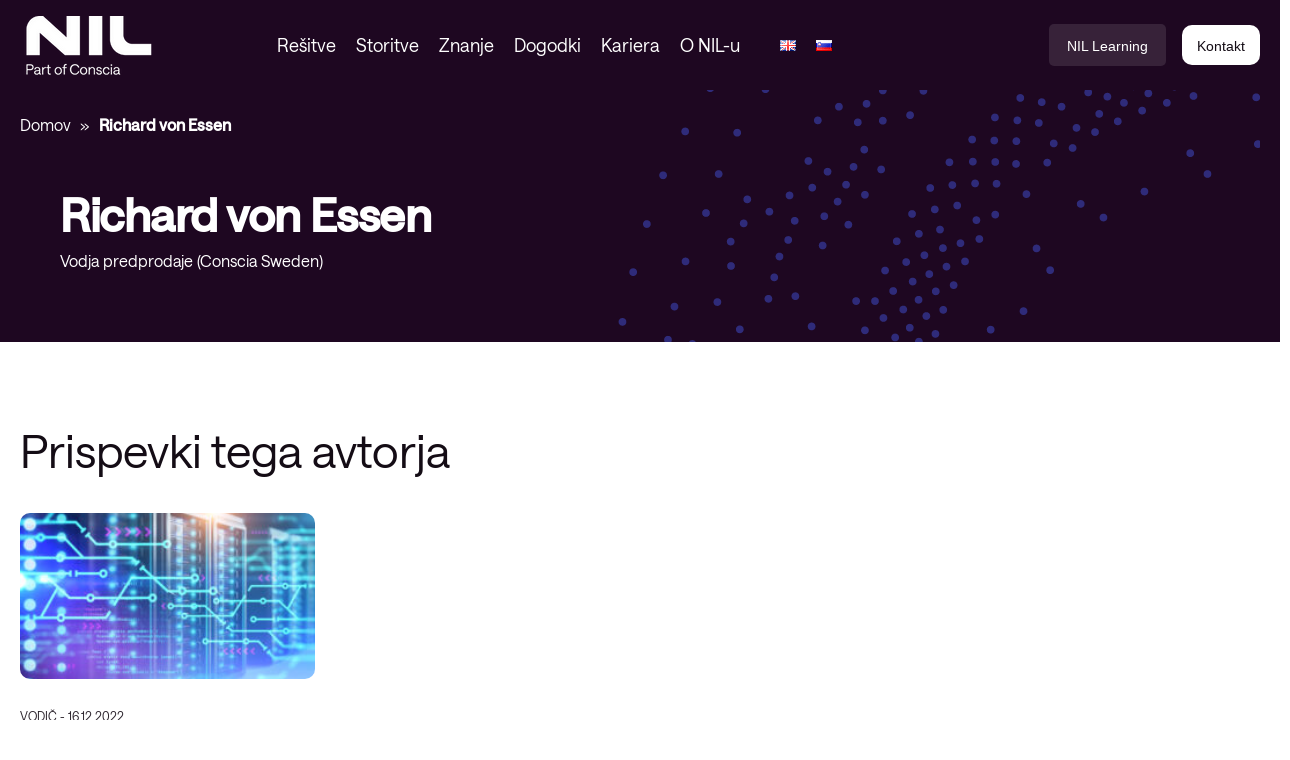

--- FILE ---
content_type: text/html; charset=UTF-8
request_url: https://nil.com/sl/o-nil-u/ekipa/richard-von-essen/
body_size: 19757
content:
<!DOCTYPE HTML>
<html lang="sl-SI">
<head>
	<meta charset="UTF-8"/>
	<meta name="viewport" content="width=device-width, initial-scale=1, minimum-scale=1">
	<meta http-equiv="X-UA-Compatible" content="IE=edge">
	<!-- fontAwesome --->
	<link rel="stylesheet" href="https://cdnjs.cloudflare.com/ajax/libs/font-awesome/6.5.0/css/all.min.css">

	<meta name='robots' content='noindex, follow' />
	<style>img:is([sizes="auto" i], [sizes^="auto," i]) { contain-intrinsic-size: 3000px 1500px }</style>
	<link rel="alternate" href="https://nil.com/en/about/teams/richard-von-essen/" hreflang="en" />
<link rel="alternate" href="https://nil.com/sl/o-nil-u/ekipa/richard-von-essen/" hreflang="sl" />

	<!-- This site is optimized with the Yoast SEO Premium plugin v22.4 (Yoast SEO v25.9) - https://yoast.com/wordpress/plugins/seo/ -->
	<title>Richard von Essen | NIL</title>
	<meta property="og:locale" content="sl_SI" />
	<meta property="og:locale:alternate" content="en_GB" />
	<meta property="og:type" content="article" />
	<meta property="og:title" content="Richard von Essen" />
	<meta property="og:url" content="https://nil.com/sl/o-nil-u/ekipa/richard-von-essen/" />
	<meta property="og:site_name" content="NIL" />
	<meta property="article:publisher" content="https://www.facebook.com/pages/NIL-Ltd/139632580161" />
	<meta property="og:image" content="https://nil.com/wp-content/uploads/2025/07/social-media-preview-nil-part-of-conscia.png" />
	<meta property="og:image:width" content="2312" />
	<meta property="og:image:height" content="1296" />
	<meta property="og:image:type" content="image/png" />
	<meta name="twitter:card" content="summary_large_image" />
	<script type="application/ld+json" class="yoast-schema-graph">{"@context":"https://schema.org","@graph":[{"@type":"WebPage","@id":"https://nil.com/sl/o-nil-u/ekipa/richard-von-essen/","url":"https://nil.com/sl/o-nil-u/ekipa/richard-von-essen/","name":"Richard von Essen | NIL","isPartOf":{"@id":"https://nil.com/sl/#website"},"datePublished":"2022-12-16T09:24:50+00:00","breadcrumb":{"@id":"https://nil.com/sl/o-nil-u/ekipa/richard-von-essen/#breadcrumb"},"inLanguage":"sl-SI","potentialAction":[{"@type":"ReadAction","target":["https://nil.com/sl/o-nil-u/ekipa/richard-von-essen/"]}]},{"@type":"BreadcrumbList","@id":"https://nil.com/sl/o-nil-u/ekipa/richard-von-essen/#breadcrumb","itemListElement":[{"@type":"ListItem","position":1,"name":"Domov","item":"https://nil.com/sl/"},{"@type":"ListItem","position":2,"name":"Richard von Essen"}]},{"@type":"WebSite","@id":"https://nil.com/sl/#website","url":"https://nil.com/sl/","name":"NIL","description":"Part of Conscia","publisher":{"@id":"https://nil.com/sl/#organization"},"potentialAction":[{"@type":"SearchAction","target":{"@type":"EntryPoint","urlTemplate":"https://nil.com/sl/?s={search_term_string}"},"query-input":{"@type":"PropertyValueSpecification","valueRequired":true,"valueName":"search_term_string"}}],"inLanguage":"sl-SI"},{"@type":"Organization","@id":"https://nil.com/sl/#organization","name":"NIL","url":"https://nil.com/sl/","logo":{"@type":"ImageObject","inLanguage":"sl-SI","@id":"https://nil.com/sl/#/schema/logo/image/","url":"https://nil.com/wp-content/uploads/2021/06/nil-logo.svg","contentUrl":"https://nil.com/wp-content/uploads/2021/06/nil-logo.svg","width":115,"height":58.7004,"caption":"NIL"},"image":{"@id":"https://nil.com/sl/#/schema/logo/image/"},"sameAs":["https://www.facebook.com/pages/NIL-Ltd/139632580161","https://www.linkedin.com/company/nil-ltd/","https://www.youtube.com/channel/UCrZX2kY1vR-OvmGPnemR4NQ"]}]}</script>
	<!-- / Yoast SEO Premium plugin. -->


<link rel='dns-prefetch' href='//policy.app.cookieinformation.com' />
<link rel='stylesheet' id='dashicons-css' href='https://nil.com/wp-includes/css/dashicons.min.css?ver=6.8.2' type='text/css' media='all' />
<link rel='stylesheet' id='elusive-css' href='https://nil.com/wp-content/plugins/menu-icons/vendor/codeinwp/icon-picker/css/types/elusive.min.css?ver=2.0' type='text/css' media='all' />
<link rel='stylesheet' id='foundation-icons-css' href='https://nil.com/wp-content/plugins/menu-icons/vendor/codeinwp/icon-picker/css/types/foundation-icons.min.css?ver=3.0' type='text/css' media='all' />
<link rel='stylesheet' id='genericons-css' href='https://nil.com/wp-content/plugins/menu-icons/vendor/codeinwp/icon-picker/css/types/genericons.min.css?ver=3.4' type='text/css' media='all' />
<link rel='stylesheet' id='menu-icons-extra-css' href='https://nil.com/wp-content/plugins/menu-icons/css/extra.min.css?ver=0.13.19' type='text/css' media='all' />
<link rel='stylesheet' id='wp-block-library-css' href='https://nil.com/wp-includes/css/dist/block-library/style.min.css?ver=6.8.2' type='text/css' media='all' />
<style id='global-styles-inline-css' type='text/css'>
:root{--wp--preset--aspect-ratio--square: 1;--wp--preset--aspect-ratio--4-3: 4/3;--wp--preset--aspect-ratio--3-4: 3/4;--wp--preset--aspect-ratio--3-2: 3/2;--wp--preset--aspect-ratio--2-3: 2/3;--wp--preset--aspect-ratio--16-9: 16/9;--wp--preset--aspect-ratio--9-16: 9/16;--wp--preset--spacing--20: 0.44rem;--wp--preset--spacing--30: 0.67rem;--wp--preset--spacing--40: 1rem;--wp--preset--spacing--50: 1.5rem;--wp--preset--spacing--60: 2.25rem;--wp--preset--spacing--70: 3.38rem;--wp--preset--spacing--80: 5.06rem;--wp--preset--shadow--natural: 6px 6px 9px rgba(0, 0, 0, 0.2);--wp--preset--shadow--deep: 12px 12px 50px rgba(0, 0, 0, 0.4);--wp--preset--shadow--sharp: 6px 6px 0px rgba(0, 0, 0, 0.2);--wp--preset--shadow--outlined: 6px 6px 0px -3px rgba(255, 255, 255, 1), 6px 6px rgba(0, 0, 0, 1);--wp--preset--shadow--crisp: 6px 6px 0px rgba(0, 0, 0, 1);}
</style>
<link rel='stylesheet' id='wp-smart-crop-renderer-css' href='https://nil.com/wp-content/plugins/wp-smartcrop/css/image-renderer.css?ver=2.0.10' type='text/css' media='all' />
<link rel='stylesheet' id='theme-postfilter-css' href='https://nil.com/wp-content/themes/conscia/post-filter.css?ver=3.2.55' type='text/css' media='all' />
<link rel='stylesheet' id='theme-highlightjs-css' href='https://nil.com/wp-content/themes/conscia/libraries/highlightjs/classic-dark.min.css?ver=11.10.0' type='text/css' media='all' />
<script type="text/javascript" src="https://policy.app.cookieinformation.com/uc.js" id="CookieConsent" data-culture="sl" data-gcm-enabled="false"></script>
<script type="text/javascript" src="https://nil.com/wp-includes/js/jquery/jquery.min.js?ver=3.7.1" id="jquery-core-js"></script>
<link rel='shortlink' href='https://nil.com/?p=26730' />
		<script>
						(function (w, d, s, l, i) {
				w[l] = w[l] || [];
				w[l].push({
					'gtm.start': new Date().getTime(),
					event: 'gtm.js'
				});
				var f = d.getElementsByTagName(s)[0], j = d.createElement(s), dl = l != 'dataLayer' ? '&l=' + l : '';
				j.async = true;
				j.src = 'https://www.googletagmanager.com/gtm.js?id=' + i + dl;
				f.parentNode.insertBefore(j, f);
			})(window, document, 'script', 'dataLayer', 'GTM-PH36SJV');
					</script>
		<style id="theme-critical">/*!
Theme Name:     Conscia
Description:
Author:         Rommel ApS
Author URI:     https://rommel.dk/
Version:        3.2.55
Text Domain:    conscia
*/.container,body.page .entry-title,body.is-custom-404 .entry-title,body.single-event .entry-title,body.single-case .entry-title,body.single-job .entry-title,body.single-guide .entry-title,body.single-video .entry-title,body.single-news .entry-title,body.single-press-release .entry-title,body.single-whitepaper .entry-title,body.single-post .entry-title,body.page:not(.siteorigin-panels):not(.network-of-knowledge):not(.search-results) .site__main__section__content,body.is-custom-404:not(.siteorigin-panels):not(.network-of-knowledge):not(.search-results) .site__main__section__content,body.single-event:not(.siteorigin-panels):not(.network-of-knowledge):not(.search-results) .site__main__section__content,body.single-case:not(.siteorigin-panels):not(.network-of-knowledge):not(.search-results) .site__main__section__content,body.single-job:not(.siteorigin-panels):not(.network-of-knowledge):not(.search-results) .site__main__section__content,body.single-guide:not(.siteorigin-panels):not(.network-of-knowledge):not(.search-results) .site__main__section__content,body.single-video:not(.siteorigin-panels):not(.network-of-knowledge):not(.search-results) .site__main__section__content,body.single-news:not(.siteorigin-panels):not(.network-of-knowledge):not(.search-results) .site__main__section__content,body.single-press-release:not(.siteorigin-panels):not(.network-of-knowledge):not(.search-results) .site__main__section__content,body.single-whitepaper:not(.siteorigin-panels):not(.network-of-knowledge):not(.search-results) .site__main__section__content,body.single-post:not(.siteorigin-panels):not(.network-of-knowledge):not(.search-results) .site__main__section__content,.site-header__navigation-secondary__inner,.main__nav{width:1400px;max-width:100%;margin:0 auto;padding:0 20px}.container--np{width:1400px;max-width:100%;margin:0 auto;padding:0 20px;padding-left:0;padding-right:0}.contained{width:calc(100% - 40px);margin-left:auto;margin-right:auto;max-width:1360px}@media (min-width: 1024px){.contained{width:calc(100% - 80px)}}@keyframes newsfeed_sroll{10%{transform:translateX(0)}96%{transform:translateX(-100%)}100%{transform:translateX(0)}}@media (max-width: 667px){.is-hidden--mobile{display:none}}@media (min-width: 768px) and (max-width: 1023px){.is-hidden--tablet{display:none}}@media (min-width: 1024px){.is-hidden--desktop{display:none}}@media (max-width: 1023px){.hide-nav-item--mobile{display:none}}@media (min-width: 1024px){.hide-nav-item--desktop{display:none}}html,body,div,span,applet,object,iframe,h1,h2,h3,h4,h5,h6,p,blockquote,pre,a,abbr,acronym,address,big,cite,code,del,dfn,em,img,ins,kbd,q,s,samp,small,strike,strong,sub,sup,tt,var,b,u,i,center,dl,dt,dd,ol,ul,li,fieldset,form,label,legend,table,caption,tbody,tfoot,thead,tr,th,td,article,aside,canvas,details,embed,figure,figcaption,footer,header,hgroup,menu,nav,output,ruby,section,summary,time,mark,audio,video{margin:0;padding:0;border:0;font-size:100%;font:inherit;vertical-align:baseline}article,aside,details,figcaption,figure,footer,header,hgroup,menu,nav,section{display:block}body{line-height:1}ol,ul{list-style:none}blockquote,q{quotes:none}blockquote:before,blockquote:after,q:before,q:after{content:'';content:none}table{border-collapse:collapse;border-spacing:0}a{text-decoration:none}*{box-sizing:border-box}*:before,*:after{box-sizing:border-box}body{font-family:"Saans-Trial",sans-serif;font-style:normal;font-weight:400;line-height:26px;font-size:16px;background:#fff;text-rendering:optimizeLegibility;overflow-x:hidden;-webkit-font-smoothing:antialiased;-moz-osx-font-smoothing:grayscale;-webkit-text-stroke:0.5px rgba(0,0,0,0.1)}@media (min-width: 768px){body{font-size:18px;line-height:30px}}:target{scroll-margin-top:108px}@media (min-width: 768px){:target{scroll-margin-top:147px}}#wrap{min-height:75vh}.site__main,.site-main-after-sidebar{max-width:1600px;margin-left:auto;margin-right:auto}.site__main__section{position:relative}.site__main__section__meta{position:relative}.entry-content:after{content:"";display:table;width:100%;height:1px}body.page .entry-date,body.is-custom-404 .entry-date,body.single-event .entry-date,body.single-case .entry-date,body.single-job .entry-date,body.single-guide .entry-date,body.single-video .entry-date,body.single-news .entry-date,body.single-press-release .entry-date,body.single-whitepaper .entry-date,body.single-post .entry-date{font-size:11px;margin-bottom:30px}body.page:not(.siteorigin-panels):not(.network-of-knowledge):not(.search-results) .entry-title,body.is-custom-404:not(.siteorigin-panels):not(.network-of-knowledge):not(.search-results) .entry-title,body.single-event:not(.siteorigin-panels):not(.network-of-knowledge):not(.search-results) .entry-title,body.single-case:not(.siteorigin-panels):not(.network-of-knowledge):not(.search-results) .entry-title,body.single-job:not(.siteorigin-panels):not(.network-of-knowledge):not(.search-results) .entry-title,body.single-guide:not(.siteorigin-panels):not(.network-of-knowledge):not(.search-results) .entry-title,body.single-video:not(.siteorigin-panels):not(.network-of-knowledge):not(.search-results) .entry-title,body.single-news:not(.siteorigin-panels):not(.network-of-knowledge):not(.search-results) .entry-title,body.single-press-release:not(.siteorigin-panels):not(.network-of-knowledge):not(.search-results) .entry-title,body.single-whitepaper:not(.siteorigin-panels):not(.network-of-knowledge):not(.search-results) .entry-title,body.single-post:not(.siteorigin-panels):not(.network-of-knowledge):not(.search-results) .entry-title{padding:0}body:not(.search-results) .entry-date{max-width:700px;width:100%;margin-inline:auto;margin-top:10px;margin-bottom:10px}.site-main-content{margin:0 auto;max-width:100%;width:1600px}.nav-overview__container-relative{max-width:400px !important;width:100% !important}@media (min-width: 1024px){body:not(.siteorigin-panels):not(.network-of-knowledge).has-overview-sidebar .site__main__section__content{margin-bottom:30px}body:not(.siteorigin-panels):not(.network-of-knowledge).has-overview-sidebar .site__main__section__content .nav-overview__container-relative{padding-left:20px;padding-right:0 !important}body.siteorigin-panels.has-overview-sidebar .site__main__section__content{max-width:1400px;margin-left:auto;margin-right:auto}body.siteorigin-panels.has-overview-sidebar .site__main__section__content [data-stretch-type="full"]{padding-left:0 !important;padding-right:0 !important;margin-left:0 !important;margin-right:-325px !important}body.siteorigin-panels.has-overview-sidebar .site__main__section__content [data-stretch-type="full"] [data-stretch-type="full"]{margin-right:0 !important}body.siteorigin-panels.has-overview-sidebar .site__main__section__content .nav-overview__container-relative{padding-left:0 !important}body.siteorigin-panels.has-overview-sidebar .entry-content .siteorigin-panels-stretch .theme-widget-content__wrapper{padding-right:calc(305px + 40px) !important}body.siteorigin-panels.has-overview-sidebar .nav-overview__container-relative{padding-left:20px}body.has-overview-sidebar .site__main__section__content{display:-ms-flexbox;display:flex}body.has-overview-sidebar .site__main__section__content .site-main-content{-ms-flex:1 1 auto;flex:1 1 auto;-ms-flex-order:1;order:1;width:calc(100% - 345px)}body.has-overview-sidebar .site__main__section__content .nav-overview__container-relative{-ms-flex:0 0 345px;flex:0 0 345px;max-width:345px !important;width:100%;-ms-flex-order:2;order:2}body.has-overview-sidebar .site__main__section__content .entry-title{width:auto !important}}body:not(.page) .widget-editor__editor.copy,body:not(.page):not(.siteorigin-panels) .entry-content.copy{max-width:900px !important;margin:0 auto}body.single-contact .breadcrumbs{color:#fff}body.single-contact .widget_theme-contact-person .contact-person{margin-top:-30px}@media (max-width: 1199px){body.single-contact .widget_theme-contact-person .contact-person .contact-person__details__inner{margin-top:40px}}@media (min-width: 768px){body.single-contact .widget_theme-contact-person .contact-person .contact-person__inner{max-height:500px}}body.single-contact:not(.siteorigin-panels) .site-main-content{max-width:1400px;margin:0 auto}body.single-contact:not(.siteorigin-panels) .site-main-content>article{max-width:690px;margin-bottom:60px}body.single-contact .widget_theme-post-columns-query{position:relative;background:#fff}.site__header{width:1400px;max-width:100%;margin:0 auto;padding:0 20px;padding:0;position:relative;min-height:85px;z-index:75;display:-ms-flexbox;display:flex;-ms-flex-direction:column;flex-direction:column;background-color:#1E0721}@media (min-width: 1024px){.site__header{-ms-flex-direction:column-reverse;flex-direction:column-reverse}}.site-header__navigation-secondary{background:linear-gradient(99.27deg, #1E0721 0%, rgba(42,12,46,0.86) 100%)}@media (max-width: 1023px){.site-header__navigation-secondary{background:linear-gradient(-277.36deg, #05419B 17.96%, #055FBC 53.86%, #4962FF 83.62%)}.site-header__navigation-secondary .main__nav__menu--login,.site-header__navigation-secondary .main__nav__contact--toggle,.site-header__navigation-secondary .site-header__navigation-secondary__search{display:none}}@media (min-width: 1024px){.site-header__navigation-secondary{position:relative;z-index:6}}.site-header__navigation-secondary__inner{min-height:57px;display:-ms-flexbox;display:flex;-ms-flex-align:center;align-items:center;-ms-flex-pack:center;justify-content:center}.main__nav__menu--language{position:relative;display:-ms-flexbox;display:flex;-ms-flex-align:center;align-items:center;font-family:'Poppins', sans-serif}.main__nav__menu--language .main__nav__menu__content{position:absolute;left:0;right:0;bottom:0;border-radius:0;-ms-transform:translateY(100%);transform:translateY(100%);background-color:#aad4f3;border:none;top:initial;box-shadow:none;z-index:5}.main__nav__menu--language .main__nav__menu__content .main__nav__language__label{font-size:14px;font-weight:bold;visibility:hidden;pointer-events:none;display:none !important}.main__nav__menu--language .main__nav__language__selected--width-determination{display:block;visibility:hidden;height:0;pointer-events:none;overflow:hidden}.main__nav__menu--language.is-open .main__nav__menu__content{display:-ms-flexbox;display:flex}.main__nav__menu--language.is-open .main__nav__language__label{border-bottom-left-radius:0;background-color:#aad4f3}.main__nav__menu--language.is-open .main__nav__language__selected{border-bottom-right-radius:0}.main__nav__menu--language.is-open .main__nav__language__selected::after{content:"\e906"}@media (min-width: 1024px){.main__nav__menu--language{margin-left:auto}}.main__nav__language__title{color:#fff;font-weight:600;font-size:12px;margin-right:12px;line-height:initial;display:none}@media (min-width: 1024px){.main__nav__language__title{font-size:16px}}.main__nav__language__content{position:relative}.main__nav__language__toggle{border-radius:100px;margin-bottom:0;font-size:12px}@media (min-width: 1024px){.main__nav__language__toggle{font-size:14px}}.main__nav__language__label{border-top-left-radius:18px;border-bottom-left-radius:18px;background-color:#fff;padding:7px 8px 6px 16px;white-space:nowrap;display:none}.main__nav__language__selected{font-weight:400;background:rgba(255,255,255,0.109804);padding:5px 32px 6px 15px;min-width:100px;width:120px;border-radius:5px;position:relative}@media (max-width: 1023px){.main__nav__language__selected{display:none}}.main__nav__language__selected::after{position:absolute;right:16px;top:50%;-ms-transform:translateY(-50%);transform:translateY(-50%);font-family:'icomoon' !important;speak:never;font-style:normal;font-weight:normal;font-variant:normal;text-transform:none;line-height:1;-webkit-font-smoothing:antialiased;-moz-osx-font-smoothing:grayscale;content:"\e907";font-size:8px}.main__nav__language .menu-item a{font-size:12px;display:-ms-flexbox;display:flex;-ms-flex-align:center;align-items:center;color:#fff;margin-bottom:10px}.main__nav__language .menu-item a:hover{text-decoration:underline;-webkit-text-decoration-color:#140C15;text-decoration-color:#140C15}@media (min-width: 1024px){.main__nav__language .menu-item a{font-size:14px}}.main__nav .main__nav__language a img{width:18px !important;margin-right:8px !important}.main__nav__language .menu-item a{margin-bottom:0 !important}.site-header__navigation-secondary__search{display:-ms-flexbox;display:flex;-ms-flex-align:center;align-items:center}@media (max-width: 1023px){.site-header__navigation-secondary__search{display:none}}.site-header__navigation-secondary__search .icon-search{color:#fff;margin-right:10px}.site-header__navigation-secondary__search .search-form{display:-ms-flexbox;display:flex;-ms-flex-align:center;align-items:center;position:relative}.site-header__navigation-secondary__search label{margin-bottom:0}.site-header__navigation-secondary__search .search-field-placeholder{position:absolute;left:0;top:50%;-ms-transform:translateY(-50%);transform:translateY(-50%);color:#fff;font-family:"Poppins", sans-serif;font-size:15px;pointer-events:none;opacity:1}.site-header__navigation-secondary__search .search-field{appearance:none;background:none;border:none;border-radius:0;margin-bottom:0;padding:2px 0;font-size:16px;font-family:"Poppins", sans-serif;color:#fff;transition:width 250ms ease-in-out;width:50px}.site-header__navigation-secondary__search .search-field:-ms-input-placeholder{color:rgba(0,0,0,0);opacity:0;font-size:0}.site-header__navigation-secondary__search .search-field::placeholder{color:rgba(0,0,0,0);opacity:0;font-size:0}.site-header__navigation-secondary__search .search-field:not(:placeholder-shown)+span.search-field-placeholder{opacity:0}.site-header__navigation-secondary__search .search-field:focus{outline:none;background:none;border:none;box-shadow:none}.site-header__navigation-secondary__search .search-field:not(:placeholder-shown),.site-header__navigation-secondary__search .search-field:focus{border-bottom:1px solid #fff;padding-right:45px}.site-header__navigation-secondary__search .search-submit{position:absolute;right:0;top:50%;-ms-transform:translateY(-50%);transform:translateY(-50%);padding:0;border:none;background:none;color:#fff;display:none;font-size:23px;cursor:pointer}.site-header__navigation-secondary__search .search-field--focused .search-submit{display:block}.main__nav__menu--search{margin-left:16px;color:#fff !important}@media (min-width: 1024px){.main__nav__menu--search{margin-left:auto}}.main__nav__search__toggle{font-size:26px;color:#05419B;margin-bottom:0}@media (min-width: 1024px){.main__nav__search__toggle{font-size:14px;color:#fff}.main__nav__search__toggle span{margin-left:10px;font-family:"Poppins", sans-serif}}.main__nav__login__toggle{margin-bottom:0}@media (max-width: 1023px){.main__nav__login__toggle{display:none}}.main__nav__menu--login{margin-left:16px}.main__nav__menu--login .main__nav__login__toggle__text{display:none}.main__nav__menu--login .icon-user{font-size:26px;color:#05419B}.main__nav__menu--login .main__nav__menu__content{left:20px;right:20px;top:95px;z-index:1}.main__nav__menu--login .main__nav__menu__content a{padding:12px 20px;font-style:normal;font-weight:300;line-height:normal;font-size:22px;color:#140C15;display:block}@media (min-width: 1024px){.main__nav__menu--login{position:relative}.main__nav__menu--login .main__nav__login__toggle__text{background-color:rgba(255,255,255,0.109804);font-weight:500;border-radius:5px;color:#fff;display:inline;padding:14px 18px 12px}.main__nav__menu--login .icon-user{display:none}.main__nav__menu--login .main__nav__menu__content{box-shadow:0 0 10px 5px rgba(0,0,0,0.05);position:absolute;left:50%;right:initial;top:0;-ms-transform:translate(-50%, 100%);transform:translate(-50%, 100%);min-width:200px;z-index:2;border-top:none}.main__nav__menu--login .main__nav__menu__content a{padding:10px 16px;color:#140C15;font-size:15px;display:block;line-height:normal}.main__nav__menu--login .main__nav__menu__content a:hover{color:#1E0721}}@media (min-width: 1024px){.main__nav__login__toggle__text,a.button.main__nav__contact--toggle{font-family:"Poppins", sans-serif;font-size:14px;display:inline-block}}@media (min-width: 1024px){a.button.main__nav__contact--toggle{font-weight:500;margin-left:16px;padding:14px 18px 10px !important}}.main__nav__menu.is-open>.main__nav__menu__content{display:block !important}.main__nav__menu>label[for*="toggleNav"],.main__nav__ul>li>a{position:relative;z-index:5}.main__nav__toggle{display:block;margin-bottom:0;font-size:26px;color:#05419B;cursor:pointer}.main__nav__search__content{box-shadow:none !important}.main__nav__search__content form{position:relative;z-index:5}.main__nav__search__content label{margin:0}.main__nav__search__content:before{position:absolute;content:"";width:200vw;left:-100vw;top:-1px;border-top:1px solid #E0E6F1;box-shadow:0 20px 30px rgba(12,51,79,0.25);height:calc(100% + 1px);background:#fff}.main__nav__search__content:after{left:auto;right:-50vw}.main__nav__search__content .search-field{width:100%;background:rgba(233,239,244,0.431373);border:1px solid #E0E6F1;box-sizing:border-box;border-radius:4px;font-family:"Saans-Trial",sans-serif;font-style:normal;font-weight:300;line-height:normal;font-size:17px;color:#687181;margin:0}.main__nav__search__content .search-submit{background:#1E0721;border:1px solid transparent;color:#fff;position:absolute;z-index:1;top:0;right:0;height:100%;border-bottom-left-radius:0;border-top-left-radius:0;border-bottom-right-radius:4px;border-top-right-radius:4px}.main__nav__search__content .search-submit:hover{background:#0b030c}.main__nav__menu--contact .main__nav__menu__content{top:60px}.main__nav__contact{overflow:hidden}.main__nav__contact a{overflow:hidden;display:-ms-flexbox;display:flex;-ms-flex-align:center;align-items:center;padding:10px 10px;border-top:1px solid #E0E6F1}.main__nav__contact a:hover{background:#E0E6F1}.main__nav__contact li:last-child a:hover{border-bottom-right-radius:10px;border-bottom-left-radius:10px}.main__nav__contact__image{border-radius:50%;width:43px;height:43px;background:#1E0721 url("assets/images/conscia-white-svg.svg") no-repeat center;background-size:80%;box-shadow:0 8px 15px rgba(133,155,171,0.2);display:block}.main__nav__contact__image img{display:block;margin-right:10px;border-radius:50%}.main__nav__contact__content{padding-left:10px;line-height:normal}.main__nav__contact__content__name{display:block;font-weight:600;font-size:15px;color:#140C15}.main__nav__contact__content__title{display:block;font-weight:300;font-size:12px;color:#687181}.main__nav__menu__content{display:none;position:absolute;background:#1E0721;left:10px;right:10px;top:95px;border-top:1px solid #E0E6F1;box-shadow:0 0 10px 5px rgba(0,0,0,0.05)}.main__nav__menu__content .main__nav__label{padding:10px 20px 0 20px;display:block;margin-bottom:0}.main__nav__menu--contact{display:block !important}@media (max-width: 1023px){.main__nav__menu__content{box-shadow:none}.post-latest__inner__image__wrapper{display:none}.main__nav__inner{box-shadow:0 0 10px 5px rgba(0,0,0,0.05)}}@media (min-width: 1024px){.main__nav__menu--contact{display:none !important}.main__nav__menu--contact.is-open{display:block !important}}.main__nav{display:-ms-flexbox !important;display:flex !important;-ms-flex-direction:row;flex-direction:row;-ms-flex-align:self-end;align-items:self-end;-ms-flex-pack:space-evenly;justify-content:space-evenly}.main__nav .main__nav__language{background-color:#1E0721}.main__nav .main__nav__language a{display:-ms-flexbox;display:flex;padding:20px;border-top:1px solid #E0E6F1;font-size:15px}.main__nav .main__nav__language a img{-ms-flex-item-align:center;-ms-grid-row-align:center;align-self:center;width:24px;margin-right:5px}.main__nav .main__nav__language__selected::before{content:"\e90c";font-family:"icomoon";margin-right:8px;padding-top:14px}.main__nav__toggle{display:block;right:20px;top:29px;padding:0 !important;margin-bottom:0}.main__nav .main__nav__menu{z-index:10}.main__nav .main__nav__menu--contact .main__nav__menu__content{display:block;border-bottom-left-radius:10px;border-bottom-right-radius:10px}.main__nav .main__nav__menu--contact .button{display:none}.main__nav .main__nav__ul li>a{font-style:normal;font-weight:300;line-height:normal;font-size:22px;color:#140C15}.main__nav .main__nav__back,.main__nav .main__nav__label{font-weight:600;line-height:normal;letter-spacing:0.1em;text-transform:uppercase;color:#140C15;font-size:12px}.main__nav.is-mobile{padding-top:10px;padding-bottom:10px}.main__nav.is-mobile .menu-item.depth-1.menu-item-media,.main__nav.is-mobile .menu-item.depth-1.event-latest,.main__nav.is-mobile .menu-item.depth-1.post-latest,.main__nav.is-mobile .menu-item.depth-1.case-latest,.main__nav.is-mobile .menu-item.depth-1.case-latest,.main__nav.is-mobile .menu-item.depth-1.event-latest,.main__nav.is-mobile .menu-item.depth-1.job-latest,.main__nav.is-mobile .menu-item.depth-1.job-latest,.main__nav.is-mobile .menu-item.depth-1.case-latest,.main__nav.is-mobile .menu-item.depth-1.guide-latest,.main__nav.is-mobile .menu-item.depth-1.whitepaper-latest,.main__nav.is-mobile .menu-item.depth-1.press-release-latest,.main__nav.is-mobile .menu-item.depth-1.whitepaper-latest,.main__nav.is-mobile .menu-item.depth-1.press-release-latest,.main__nav.is-mobile .menu-item.depth-1.video-latest,.main__nav.is-mobile .menu-item.depth-1.news-latest,.main__nav.is-mobile .menu-item.depth-1.video-latest,.main__nav.is-mobile .menu-item.depth-1.news-latest{display:none}.main__nav.is-mobile .site__brand__image{max-height:45px;max-width:125px !important}.main__nav.is-mobile .main__nav__back,.main__nav.is-mobile .main__nav__label,.main__nav.is-mobile .main__nav__ul a{padding:12px 20px;position:relative}.main__nav.is-mobile .main__nav__mobile__helper{display:-ms-flexbox;display:flex;position:relative}.main__nav.is-mobile .main__nav__back{display:block;position:absolute;color:#1E0721;padding-left:35px;cursor:pointer}.main__nav.is-mobile .main__nav__back+.main__nav__label{margin-left:auto;margin-right:auto}.main__nav.is-mobile .main__nav__back:before{content:"";position:absolute;left:20px;top:50%;margin-top:-6px;display:block;width:7px;height:11px;background:url("/se/wp-content/themes/conscia/assets/images/menu-arrow-right.svg") no-repeat center center;-ms-transform:rotate(-180deg);transform:rotate(-180deg)}.main__nav.is-mobile .menu-item-has-children>a{position:relative}.main__nav.is-mobile .menu-item-has-children>a:before{position:absolute;right:20px;top:50%;margin-top:-4.5px;display:block;content:"";width:7px;height:11px;background:url("/se/wp-content/themes/conscia/assets/images/menu-arrow-right.svg") no-repeat center center}.main__nav.is-mobile .main__nav__ul a{border-top:1px solid #E0E6F1;display:block;position:relative;z-index:3}.main__nav.is-mobile .main__nav__ul ul li:last-child a{border-bottom:1px solid #E0E6F1}.main__nav.is-mobile .main__nav__ul a.main__nav__label{border:none}.main__nav.is-mobile .main__nav__ul a.main__nav__label--is-link{color:#1E0721;text-decoration:underline}.main__nav.is-mobile .main__nav__ul+div,.main__nav.is-mobile .main__nav__ul+div+div,.main__nav.is-mobile .main__nav__ul+div+div{border-top:1px solid #E0E6F1}.main__nav.is-mobile .menu-item__more{display:none !important}.main__nav.is-mobile .sub-menu{position:relative;z-index:10;background:#fff;left:0;right:0;bottom:0;height:100%;display:none}.main__nav.is-mobile .sub-menu .sub-menu-list>li{width:100%}.main__nav.is-mobile .sub-menu .sub-menu-list>li.main__nav__back,.main__nav.is-mobile .sub-menu .sub-menu-list>li.main__nav__label{width:auto}.main__nav.is-mobile .sub-menu .sub-menu-list>li.main__nav__label{text-align:center}.main__nav.is-mobile .is-open>a{display:none}.main__nav.is-mobile .is-open>.sub-menu{display:block}.main__nav.is-mobile .is-open>.sub-menu>.sub-menu-list{display:-ms-flexbox;display:flex;-ms-flex-wrap:wrap;flex-wrap:wrap}.main__nav.is-mobile .main__nav__ul.is-open>.main__nav__label{display:none}.main__nav.is-mobile .main__nav__ul.is-open>li:not(.is-open)>a{display:none}.main__nav.is-mobile .hide-menu-item{display:none}.main__nav.is-mobile .main__nav__inner{display:none;padding:10px 0;position:absolute;background:#fff;right:20px;left:20px;top:95px;z-index:1;-ms-overflow-style:none;scrollbar-width:none}.main__nav.is-mobile .main__nav__inner::-webkit-scrollbar{display:none}.main__nav.is-mobile .main__nav__inner .main__nav__back,.main__nav.is-mobile .main__nav__inner .main__nav__label{margin-bottom:10px}.main__nav.is-mobile .main__nav__inner.is-open{display:block;overflow-x:hidden}.main__nav.is-mobile .main__nav__search__content{left:0;right:0;position:absolute;padding:10px 20px;top:80px;border-top:1px solid #E0E6F1}.main__nav.is-mobile .menu-item__description{display:none}.main__nav.is-mobile .menu-item__content ._image{max-width:32px}.main__nav .media-item__title{font-weight:700}.main__nav .media-item__desc{margin-top:10px}.main__nav .media-item__desc:empty{margin-top:0}.main__nav .media-item__title,.main__nav .media-item__desc{color:#fff;text-shadow:1px 1px 2px 0 #140C15}.main__nav .media-item__content{z-index:4;position:relative;background:rgba(20,12,21,0.85);padding:20px}#main__nav__close.is-active{display:block;height:100vw;position:fixed;bottom:0;left:0;top:0;right:0}.site__brand{margin-right:20px;margin-left:auto;width:100px}.site__brand__inner{display:inline-block}@media (min-width: 768px){.site__header{padding-top:0;padding-bottom:0;position:sticky;top:0;background:#1E0721;width:100%;color:#fff}.site__brand{display:-ms-flexbox;display:flex;-ms-flex-align:center;align-items:center;margin-right:0;margin-left:auto}.main__nav__menu--contact .main__nav__menu__content{min-width:280px;right:0}.main__nav{min-height:90px;display:-ms-flexbox !important;display:flex !important;position:relative;-ms-flex-align:center;align-items:center}.main__nav.is-desktop{-ms-flex-direction:row;flex-direction:row;padding-bottom:0}.main__nav.is-desktop .main__nav__back,.main__nav.is-desktop .main__nav__mobile__helper{display:none}.main__nav.is-desktop .main__nav__menu--search{display:none}.main__nav.is-desktop .site__brand{margin-right:auto;margin-left:0}.main__nav.is-desktop .main__nav__label{display:none}.main__nav.is-desktop .menu-item.is-open>.sub-menu{display:block}.main__nav.is-desktop .sub-menu--depth-0::before{content:"";display:block;height:40px;width:100%}.main__nav.is-desktop .sub-menu{display:none;position:absolute}.main__nav.is-desktop .sub-menu.sub-menu--depth-0>.sub-menu-list{box-shadow:0 0 10px 5px rgba(0,0,0,0.05);background:#fff;padding:35px}.main__nav.is-desktop .sub-menu-list{overflow-y:auto}.main__nav.is-desktop .sub-menu-list-list>.main__nav__label{width:100%;padding-left:10px}.main__nav.is-desktop .sub-menu-list .main__nav__label{display:block}.main__nav.is-desktop .sub-menu-list::-webkit-scrollbar{width:10px}.main__nav.is-desktop .sub-menu-list::-webkit-scrollbar-thumb{background-color:#1E0721;border-radius:3px}.main__nav.is-desktop .sub-menu-list::-webkit-scrollbar-track{background:rgba(233,239,244,0.431373)}.main__nav.is-desktop .main__nav__menu--contact .main__nav__menu__content{display:none}.main__nav.is-desktop .depth-0.menu-item-has-children[class*="menu-item__list"]:not([class*="menu-item__list-submenu"]){position:relative}}.main__nav.is-desktop .main__nav__inner{margin-right:auto}.main__nav.is-desktop ul.is-open .is-open .is-open>a{background:rgba(233,239,244,0.431373)}.main__nav.is-desktop .sub-menu--depth-0 .sub-menu-list>.main__nav__label{display:none !important}.main__nav.is-desktop .sub-menu--depth-1{top:0 !important;right:0;width:50%;min-height:100%;z-index:10;border-bottom-left-radius:0;border-top-left-radius:0}.main__nav.is-desktop .main__nav__menu__content{top:78px}.main__nav.is-desktop .main__nav__menu__content.main__nav__search__content{top:70px}.main__nav.is-desktop .main__nav__ul{display:-ms-flexbox;display:flex;width:100%}.main__nav.is-desktop .main__nav__ul .menu-item a{padding:20px 10px;display:inline-block;margin:0 5px}.main__nav.is-desktop .main__nav__ul .menu-item.lang-item a{padding-left:0;padding-right:0}.main__nav.is-desktop .main__nav__ul .menu-item.lang-item.lang-item-first{margin-left:10px}.main__nav.is-desktop .main__nav__ul .menu-item.depth-0{margin:20px 10px}.main__nav.is-desktop .main__nav__ul .menu-item.depth-0>a{margin:0;padding:0}.main__nav.is-desktop .main__nav__label{color:#687181;margin-top:10px;margin-bottom:20px}.main__nav.is-desktop .menu-item__content{display:block}.main__nav.is-desktop .menu-item__content+.menu-item__description{display:block;margin-top:10px;margin-bottom:10px}.main__nav.is-desktop .menu-item__content span{color:#140C15}.main__nav.is-desktop .menu-item__description{display:block;font-style:normal;font-weight:300;line-height:17px;font-size:12px;color:#687181}.main__nav.is-desktop .menu-item__more{padding:0;font-style:normal;font-weight:600;line-height:normal;font-size:12px;color:#1E0721;margin:0}.main__nav.is-desktop .menu-item__columns-3.is-open>.sub-menu .menu-item:not([class*="-latest"]) a:hover,.main__nav.is-desktop .menu-item__columns-4.is-open>.sub-menu .menu-item:not([class*="-latest"]) a:hover,.main__nav.is-desktop .menu-item__list.is-open>.sub-menu .menu-item:not([class*="-latest"]) a:hover,.main__nav.is-desktop .menu-item__list-media-right.is-open>.sub-menu .menu-item:not([class*="-latest"]) a:hover,.main__nav.is-desktop .menu-item__columns-3-media-right.is-open>.sub-menu .menu-item:not([class*="-latest"]) a:hover,.main__nav.is-desktop .menu-item__list-submenu.is-open>.sub-menu .menu-item:not([class*="-latest"]) a:hover,.main__nav.is-desktop .menu-item__list-submenu-media-right.is-open>.sub-menu .menu-item:not([class*="-latest"]) a:hover{background:rgba(233,239,244,0.431373)}.main__nav.is-desktop .menu-item__columns-3.is-open>.sub-menu .menu-item:not([class*="-latest"]) .sub-menu .main__nav__label,.main__nav.is-desktop .menu-item__columns-4.is-open>.sub-menu .menu-item:not([class*="-latest"]) .sub-menu .main__nav__label,.main__nav.is-desktop .menu-item__list.is-open>.sub-menu .menu-item:not([class*="-latest"]) .sub-menu .main__nav__label,.main__nav.is-desktop .menu-item__list-media-right.is-open>.sub-menu .menu-item:not([class*="-latest"]) .sub-menu .main__nav__label,.main__nav.is-desktop .menu-item__columns-3-media-right.is-open>.sub-menu .menu-item:not([class*="-latest"]) .sub-menu .main__nav__label,.main__nav.is-desktop .menu-item__list-submenu.is-open>.sub-menu .menu-item:not([class*="-latest"]) .sub-menu .main__nav__label,.main__nav.is-desktop .menu-item__list-submenu-media-right.is-open>.sub-menu .menu-item:not([class*="-latest"]) .sub-menu .main__nav__label{display:none !important}.main__nav.is-desktop .menu-item__columns-3.is-open>.sub-menu .menu-item:not([class*="-latest"]) .sub-menu .menu-item,.main__nav.is-desktop .menu-item__columns-4.is-open>.sub-menu .menu-item:not([class*="-latest"]) .sub-menu .menu-item,.main__nav.is-desktop .menu-item__list.is-open>.sub-menu .menu-item:not([class*="-latest"]) .sub-menu .menu-item,.main__nav.is-desktop .menu-item__list-media-right.is-open>.sub-menu .menu-item:not([class*="-latest"]) .sub-menu .menu-item,.main__nav.is-desktop .menu-item__columns-3-media-right.is-open>.sub-menu .menu-item:not([class*="-latest"]) .sub-menu .menu-item,.main__nav.is-desktop .menu-item__list-submenu.is-open>.sub-menu .menu-item:not([class*="-latest"]) .sub-menu .menu-item,.main__nav.is-desktop .menu-item__list-submenu-media-right.is-open>.sub-menu .menu-item:not([class*="-latest"]) .sub-menu .menu-item{width:100%}.main__nav.is-desktop .menu-item__columns-3.is-open>.sub-menu,.main__nav.is-desktop .menu-item__columns-4.is-open>.sub-menu{display:block;-ms-flex-wrap:wrap;flex-wrap:wrap;left:20px;right:20px}.main__nav.is-desktop .menu-item__columns-3.is-open>.sub-menu .menu-item,.main__nav.is-desktop .menu-item__columns-4.is-open>.sub-menu .menu-item{width:33%}.main__nav.is-desktop .menu-item__columns-3.is-open>.sub-menu .menu-item>a,.main__nav.is-desktop .menu-item__columns-4.is-open>.sub-menu .menu-item>a{display:block}.main__nav.is-desktop .menu-item__columns-3 .sub-menu-list,.main__nav.is-desktop .menu-item__columns-4 .sub-menu-list{display:-ms-flexbox;display:flex;-ms-flex-wrap:wrap;flex-wrap:wrap}.main__nav.is-desktop .menu-item__columns-4.is-open>.sub-menu .menu-item{width:25%}.main__nav.is-desktop .menu-item__list.is-open>.sub-menu--depth-0,.main__nav.is-desktop .menu-item__list-media-right.is-open>.sub-menu--depth-0{display:-ms-flexbox;display:flex;-ms-flex-direction:column;flex-direction:column;-ms-flex-wrap:wrap;flex-wrap:wrap;left:50%;-ms-transform:translateX(-50%);transform:translateX(-50%);width:330px;position:absolute}.main__nav.is-desktop .menu-item__list.is-open>.sub-menu--depth-0 .menu-item__more,.main__nav.is-desktop .menu-item__list-media-right.is-open>.sub-menu--depth-0 .menu-item__more{display:none}.main__nav.is-desktop .menu-item__list.is-open>.sub-menu--depth-0 .post-latest .menu-item__more,.main__nav.is-desktop .menu-item__list.is-open>.sub-menu--depth-0 .case-latest .menu-item__more,.main__nav.is-desktop .menu-item__list-media-right.is-open>.sub-menu--depth-0 .post-latest .menu-item__more,.main__nav.is-desktop .menu-item__list-media-right.is-open>.sub-menu--depth-0 .case-latest .menu-item__more{display:block}.main__nav.is-desktop .menu-item__list.is-open>.sub-menu--depth-0 .menu-item,.main__nav.is-desktop .menu-item__list-media-right.is-open>.sub-menu--depth-0 .menu-item{width:100%}.main__nav.is-desktop .menu-item__list.is-open>.sub-menu--depth-0 .menu-item a,.main__nav.is-desktop .menu-item__list-media-right.is-open>.sub-menu--depth-0 .menu-item a{padding:10px;display:block;margin:0;font-style:normal;line-height:1}.main__nav.is-desktop .menu-item__list-media-right.is-open>.sub-menu--depth-0{width:565px}.main__nav.is-desktop .menu-item__list-media-right.is-open>.sub-menu--depth-0 .sub-menu-list{padding-right:320px;width:565px;overflow:hidden;position:relative}.main__nav.is-desktop .menu-item.depth-0.current-menu-item>a,.main__nav.is-desktop .menu-item.depth-0:hover>a{position:relative}.main__nav.is-desktop .menu-item.depth-0.current-menu-item>a::after,.main__nav.is-desktop .menu-item.depth-0:hover>a::after{content:"";background-color:#1E0721;height:2px;position:absolute;bottom:-2px;left:0;right:0}.main__nav.is-desktop .menu-item__list-submenu>div.sub-menu{left:20px;right:33.33%}.main__nav.is-desktop .menu-item__list-submenu>div.sub-menu::after{right:0;width:50%}.main__nav.is-desktop .menu-item__list-submenu>div.sub-menu .menu-item.depth-1{max-width:50%}.main__nav.is-desktop .menu-item__list-submenu>div.sub-menu .sub-menu--depth-1{right:0;width:50%;overflow-y:scroll;height:100%}.main__nav.is-desktop .menu-item__list-submenu>div.sub-menu .sub-menu--depth-1::-webkit-scrollbar{width:8px}.main__nav.is-desktop .menu-item__list-submenu>div.sub-menu .sub-menu--depth-1::-webkit-scrollbar-track{background:rgba(0,0,0,0)}.main__nav.is-desktop .menu-item__list-submenu>div.sub-menu .sub-menu--depth-1::-webkit-scrollbar-thumb{background-color:#1E0721;border-radius:3px;transition:background-color 250ms ease-in-out;cursor:pointer}.main__nav.is-desktop .menu-item__list-submenu>div.sub-menu .sub-menu--depth-1::-webkit-scrollbar-thumb:hover{background-color:rgba(255,255,255,0.109804)}.main__nav.is-desktop .menu-item__list-submenu>div.sub-menu:has(>.sub-menu-list.hide-after)::after{right:10px}.main__nav.is-desktop .menu-item__list-submenu-media-right>div.sub-menu{left:20px;right:20px}.main__nav.is-desktop .menu-item__list-submenu-media-right>div.sub-menu::after{right:33.33%;width:33.33%}.main__nav.is-desktop .menu-item__list-submenu-media-right>div.sub-menu .sub-menu-list>.menu-item[class*="-latest"]{height:0;width:0}.main__nav.is-desktop .menu-item__list-submenu-media-right>div.sub-menu .sub-menu-list>.menu-item[class*="-latest"] a{padding:0;margin:0}.main__nav.is-desktop .menu-item__list-submenu-media-right>div.sub-menu .menu-item.depth-1{max-width:33.33%}.main__nav.is-desktop .menu-item__list-submenu-media-right>div.sub-menu .sub-menu--depth-1{left:33.33%}.main__nav.is-desktop .menu-item__list-submenu-media-right>div.sub-menu .media-item,.main__nav.is-desktop .menu-item__list-submenu-media-right>div.sub-menu .post-latest__inner{width:33.33%}.main__nav.is-desktop .menu-item__list-submenu .sub-menu--depth-0>.sub-menu-list::before,.main__nav.is-desktop .menu-item__list-submenu .sub-menu--depth-0>.sub-menu-list::after,.main__nav.is-desktop .menu-item__list-submenu-media-right .sub-menu--depth-0>.sub-menu-list::before,.main__nav.is-desktop .menu-item__list-submenu-media-right .sub-menu--depth-0>.sub-menu-list::after{content:"";position:absolute;left:50%;right:8px;height:35px;z-index:112313}.main__nav.is-desktop .menu-item__list-submenu .sub-menu--depth-0>.sub-menu-list::before,.main__nav.is-desktop .menu-item__list-submenu-media-right .sub-menu--depth-0>.sub-menu-list::before{background:linear-gradient(180deg, rgba(242,242,242,0.270588), rgba(255,255,255,0));top:0}.main__nav.is-desktop .menu-item__list-submenu .sub-menu--depth-0>.sub-menu-list::after,.main__nav.is-desktop .menu-item__list-submenu-media-right .sub-menu--depth-0>.sub-menu-list::after{background:linear-gradient(0deg, rgba(242,242,242,0.270588), rgba(255,255,255,0));bottom:0}.main__nav.is-desktop .menu-item__list-submenu .sub-menu--depth-0>.sub-menu-list.hide-after::after,.main__nav.is-desktop .menu-item__list-submenu-media-right .sub-menu--depth-0>.sub-menu-list.hide-after::after{display:none}.main__nav.is-desktop .menu-item__list-submenu .sub-menu--depth-0 .sub-menu-list,.main__nav.is-desktop .menu-item__list-submenu-media-right .sub-menu--depth-0 .sub-menu-list{padding:0;position:relative}.main__nav.is-desktop .menu-item__list-submenu .sub-menu--depth-0::after,.main__nav.is-desktop .menu-item__list-submenu-media-right .sub-menu--depth-0::after{content:"";background-color:rgba(242,242,242,0.270588);top:40px;bottom:0;pointer-events:none;position:absolute}.main__nav.is-desktop .menu-item__list-submenu .menu-item.depth-1>a,.main__nav.is-desktop .menu-item__list-submenu-media-right .menu-item.depth-1>a{width:100%;background-color:transparent;margin:0;padding-right:20px;padding-left:35px;line-height:32px}.main__nav.is-desktop .menu-item__list-submenu .menu-item.depth-1>a:hover::after,.main__nav.is-desktop .menu-item__list-submenu-media-right .menu-item.depth-1>a:hover::after{width:100%}.main__nav.is-desktop .menu-item__list-submenu .menu-item.depth-1>a .menu-item__content,.main__nav.is-desktop .menu-item__list-submenu-media-right .menu-item.depth-1>a .menu-item__content{display:-ms-flexbox;display:flex;-ms-flex-align:center;align-items:center;position:relative}.main__nav.is-desktop .menu-item__list-submenu .menu-item.depth-2:not(:last-child),.main__nav.is-desktop .menu-item__list-submenu-media-right .menu-item.depth-2:not(:last-child){border-bottom:1px solid #d9ecff}.main__nav.is-desktop .menu-item__list-submenu .menu-item.depth-2>a,.main__nav.is-desktop .menu-item__list-submenu-media-right .menu-item.depth-2>a{line-height:1.5rem;padding:15px 0}.main__nav.is-desktop .menu-item__list-submenu .depth-1>a:hover .menu-item__content,.main__nav.is-desktop .menu-item__list-submenu .depth-2>a:hover .menu-item__content,.main__nav.is-desktop .menu-item__list-submenu-media-right .depth-1>a:hover .menu-item__content,.main__nav.is-desktop .menu-item__list-submenu-media-right .depth-2>a:hover .menu-item__content{text-decoration:underline;color:#1E0721}.main__nav.is-desktop .menu-item__list-submenu .depth-2 ._image,.main__nav.is-desktop .menu-item__list-submenu-media-right .depth-2 ._image{display:none}.main__nav.is-desktop .menu-item__list-submenu .menu-item__content ._image,.main__nav.is-desktop .menu-item__list-submenu-media-right .menu-item__content ._image{max-width:32px}.main__nav.is-desktop .menu-item__list-submenu .menu-item__description,.main__nav.is-desktop .menu-item__list-submenu-media-right .menu-item__description{margin-bottom:0}.main__nav.is-desktop .menu-item__list-submenu .menu-item__more,.main__nav.is-desktop .menu-item__list-submenu-media-right .menu-item__more{display:none}.main__nav.is-desktop .menu-item__list-submenu .sub-menu--depth-1,.main__nav.is-desktop .menu-item__list-submenu-media-right .sub-menu--depth-1{background-color:rgba(242,242,242,0.270588);width:33.33%}.main__nav.is-desktop .menu-item__list-submenu .sub-menu--depth-1 .sub-menu-list,.main__nav.is-desktop .menu-item__list-submenu-media-right .sub-menu--depth-1 .sub-menu-list{background-color:rgba(242,242,242,0.270588);padding:20px 25px}.main__nav.is-desktop .wp-video{margin:0}.main__nav.is-desktop .media-item__image iframe,.main__nav.is-desktop .media-item__video iframe{height:auto !important}.main__nav.is-desktop .menu-item-media .media-item__inner{background:rgba(20,12,21,0.95)}.main__nav.is-desktop .menu-item__list-media-right>.sub-menu>.sub-menu-list,.main__nav.is-desktop .menu-item__columns-3-media-right>.sub-menu>.sub-menu-list,.main__nav.is-desktop .menu-item__list-submenu-media-right>.sub-menu>.sub-menu-list{position:relative}.main__nav.is-desktop .menu-item__list-media-right .menu-item .menu-item-media,.main__nav.is-desktop .menu-item__list-media-right .menu-item.post-latest,.main__nav.is-desktop .menu-item__list-media-right .menu-item.post-latest>a,.main__nav.is-desktop .menu-item__list-media-right .menu-item.case-latest,.main__nav.is-desktop .menu-item__list-media-right .menu-item.case-latest>a,.main__nav.is-desktop .menu-item__columns-3-media-right .menu-item .menu-item-media,.main__nav.is-desktop .menu-item__columns-3-media-right .menu-item.post-latest,.main__nav.is-desktop .menu-item__columns-3-media-right .menu-item.post-latest>a,.main__nav.is-desktop .menu-item__columns-3-media-right .menu-item.case-latest,.main__nav.is-desktop .menu-item__columns-3-media-right .menu-item.case-latest>a,.main__nav.is-desktop .menu-item__list-submenu-media-right .menu-item .menu-item-media,.main__nav.is-desktop .menu-item__list-submenu-media-right .menu-item.post-latest,.main__nav.is-desktop .menu-item__list-submenu-media-right .menu-item.post-latest>a,.main__nav.is-desktop .menu-item__list-submenu-media-right .menu-item.case-latest,.main__nav.is-desktop .menu-item__list-submenu-media-right .menu-item.case-latest>a{height:0 !important;width:0 !important;padding:0 !important;margin:0 !important}.main__nav.is-desktop .menu-item__list-media-right .menu-item .mejs-container,.main__nav.is-desktop .menu-item__columns-3-media-right .menu-item .mejs-container,.main__nav.is-desktop .menu-item__list-submenu-media-right .menu-item .mejs-container{position:absolute;object-fit:cover;top:0;height:100% !important;width:100% !important;overflow:hidden}.main__nav.is-desktop .menu-item__list-media-right .menu-item .media-item__image img,.main__nav.is-desktop .menu-item__list-media-right .menu-item .wp-video-shortcode,.main__nav.is-desktop .menu-item__columns-3-media-right .menu-item .media-item__image img,.main__nav.is-desktop .menu-item__columns-3-media-right .menu-item .wp-video-shortcode,.main__nav.is-desktop .menu-item__list-submenu-media-right .menu-item .media-item__image img,.main__nav.is-desktop .menu-item__list-submenu-media-right .menu-item .wp-video-shortcode{height:100% !important;width:100% !important;position:absolute;object-fit:cover}.main__nav.is-desktop .menu-item__list-media-right .menu-item .media-item,.main__nav.is-desktop .menu-item__list-media-right .menu-item .post-latest__inner,.main__nav.is-desktop .menu-item__columns-3-media-right .menu-item .media-item,.main__nav.is-desktop .menu-item__columns-3-media-right .menu-item .post-latest__inner,.main__nav.is-desktop .menu-item__list-submenu-media-right .menu-item .media-item,.main__nav.is-desktop .menu-item__list-submenu-media-right .menu-item .post-latest__inner{width:50%;padding:0;position:absolute;top:0;right:0;bottom:0;z-index:50;transform:translateZ(0)}.main__nav.is-desktop .menu-item__list-media-right .menu-item .case-latest__inner:before,.main__nav.is-desktop .menu-item__list-media-right .menu-item .case-latest__inner:after,.main__nav.is-desktop .menu-item__list-media-right .menu-item .post-latest__inner:before,.main__nav.is-desktop .menu-item__list-media-right .menu-item .post-latest__inner:after,.main__nav.is-desktop .menu-item__columns-3-media-right .menu-item .case-latest__inner:before,.main__nav.is-desktop .menu-item__columns-3-media-right .menu-item .case-latest__inner:after,.main__nav.is-desktop .menu-item__columns-3-media-right .menu-item .post-latest__inner:before,.main__nav.is-desktop .menu-item__columns-3-media-right .menu-item .post-latest__inner:after,.main__nav.is-desktop .menu-item__list-submenu-media-right .menu-item .case-latest__inner:before,.main__nav.is-desktop .menu-item__list-submenu-media-right .menu-item .case-latest__inner:after,.main__nav.is-desktop .menu-item__list-submenu-media-right .menu-item .post-latest__inner:before,.main__nav.is-desktop .menu-item__list-submenu-media-right .menu-item .post-latest__inner:after{content:"";position:absolute;height:5px;width:100%;bottom:0;left:0;background:#fff}.main__nav.is-desktop .menu-item__list-media-right .menu-item .case-latest__inner:after,.main__nav.is-desktop .menu-item__list-media-right .menu-item .post-latest__inner:after,.main__nav.is-desktop .menu-item__columns-3-media-right .menu-item .case-latest__inner:after,.main__nav.is-desktop .menu-item__columns-3-media-right .menu-item .post-latest__inner:after,.main__nav.is-desktop .menu-item__list-submenu-media-right .menu-item .case-latest__inner:after,.main__nav.is-desktop .menu-item__list-submenu-media-right .menu-item .post-latest__inner:after{height:20px;bottom:5px;background:linear-gradient(to bottom, rgba(255,255,255,0), #fff)}.main__nav.is-desktop .menu-item__list-media-right .media-item__inner img,.main__nav.is-desktop .menu-item__columns-3-media-right .media-item__inner img,.main__nav.is-desktop .menu-item__list-submenu-media-right .media-item__inner img{object-fit:cover;top:0;right:0;left:0}.main__nav.is-desktop .menu-item__columns-3-media-right.is-open>.sub-menu--depth-0{left:0;right:0}.main__nav.is-desktop .menu-item__columns-3-media-right.is-open>.sub-menu--depth-0 .sub-menu-list{display:-ms-flexbox;display:flex;-ms-flex-wrap:wrap;flex-wrap:wrap;padding-right:330px}.main__nav.is-desktop .menu-item__columns-3-media-right.is-open>.sub-menu--depth-0 .menu-item{width:33%}.main__nav.is-desktop .menu-item__columns-3-media-right.is-open>.sub-menu--depth-0 .menu-item .case-latest .media-item,.main__nav.is-desktop .menu-item__columns-3-media-right.is-open>.sub-menu--depth-0 .menu-item .case-latest .post-latest__inner,.main__nav.is-desktop .menu-item__columns-3-media-right.is-open>.sub-menu--depth-0 .menu-item .post-latest .media-item,.main__nav.is-desktop .menu-item__columns-3-media-right.is-open>.sub-menu--depth-0 .menu-item .post-latest .post-latest__inner,.main__nav.is-desktop .menu-item__columns-3-media-right.is-open>.sub-menu--depth-0 .menu-item.menu-item-media .media-item,.main__nav.is-desktop .menu-item__columns-3-media-right.is-open>.sub-menu--depth-0 .menu-item.menu-item-media .post-latest__inner{width:285px}.main__nav.is-desktop .menu-item__columns-3-media-right.is-open>.sub-menu--depth-0 .menu-item a{padding:10px;display:block;margin:0;font-style:normal;line-height:normal;margin-bottom:20px}.main__nav.is-desktop .main__nav__login a,.main__nav.is-desktop .main__nav__menu a,.main__nav.is-desktop .main__nav__ul a{font-style:normal;font-weight:normal;line-height:normal;font-size:18px}.main__nav.is-desktop .main__nav__login .depth-0>a,.main__nav.is-desktop .main__nav__menu .depth-0>a,.main__nav.is-desktop .main__nav__ul .depth-0>a{white-space:nowrap}.main__nav.is-desktop .main__nav__login .depth-0.current-menu-item>a,.main__nav.is-desktop .main__nav__menu .depth-0.current-menu-item>a,.main__nav.is-desktop .main__nav__ul .depth-0.current-menu-item>a{font-weight:600;color:#1E0721}.main__nav.is-desktop .sub-menu-min-height .sub-menu-list{min-height:300px}.main__nav.is-desktop .menu-item__list-submenu-media-right .sub-menu-min-height .sub-menu-list{min-height:400px}.main__nav.is-desktop .main__nav__menu__content{padding-left:0;padding-right:0;padding-bottom:0}.main__nav.is-desktop .main__nav__inner{display:block;padding:0;position:static;background:transparent;left:auto;right:220px;border-radius:0;margin-top:0}.main__nav.is-desktop label[for*="toggleNavContact"]{display:inline-block}.main__nav.is-desktop .main__nav__menu--language label[for*="toggleNav"],.main__nav.is-desktop .main__nav__menu--search label[for*="toggleNav"],.main__nav.is-desktop .main__nav__menu--login label[for*="toggleNav"]{position:static;top:auto;z-index:5}.main__nav.is-desktop .main__nav__toggle{display:none;position:static;top:auto}.main__nav.is-desktop .main__nav__menu--contact,.main__nav.is-desktop .main__nav__menu--language{position:relative}.main__nav.is-desktop .main__nav__menu--contact .main__nav__menu__content,.main__nav.is-desktop .main__nav__menu--language .main__nav__menu__content{width:280px;left:50%;margin-left:-140px}.main__nav.is-desktop .main__nav__menu--login{position:relative}.main__nav.is-desktop .main__nav__menu--login .main__nav__menu__content{width:0;left:20%;position:absolute;top:30px;margin-left:25px !important}.main__nav.is-desktop .main__nav__login{position:absolute;top:43px !important;background-color:#1E0721 !important}.main__nav.is-desktop .main__nav__menu--search .main__nav__menu__content{width:100%}.main__nav.is-desktop .main__nav__search__content{margin:10px 0;padding:10px 0}.main__nav.is-desktop .search-form{position:relative;z-index:2}.main__nav.is-desktop .main__nav__menu--contact{position:static}.main__nav.is-desktop .main__nav__menu--contact .main__nav__menu__content{margin-left:0;left:auto;right:0}.main__nav.is-desktop .main__nav__menu--contact{position:static}.main__nav.is-desktop .main__nav__menu--contact .main__nav__menu__content{margin-left:0;left:auto;right:0;top:90px}.main__nav.is-desktop__login a{padding:0 20px 10px;display:block}.main__nav.is-desktop .is-open .main__nav__menu__content{display:block}.media-item__inner{height:100%}.media-item__inner .wp-video{width:100% !important;padding:0;box-shadow:none}.icon-header{display:inline-block;width:48px;height:48px;margin:0}@media (min-width: 1024px){.is-open .icon-header--person{display:inline-block;width:48px;height:48px;margin:0;background:url("/wp-content/themes/conscia/assets/images/icons/person-light-large.svg") no-repeat center center}.main__nav__inner .lang-item.depth-0{display:-ms-flexbox;display:flex;-ms-flex-align:center;align-items:center}}.main__nav .main__nav__language a{padding:12px !important}.sub-menu.menu-item__content{color:#140C15}.main__nav__language .menu-item a{font-size:14px !important;z-index:5;opacity:0.9}.main__nav__language .menu-item a:hover{color:#140C15;text-decoration:none;transition:0.7s;opacity:1}.main__nav__language .menu-item:hover{overflow:hidden;background-color:#fff !important;color:#140C15 !important}.main__nav__language .menu-item:hover>a>span{color:#140C15}.main__nav__search__toggle.icon-search{position:absolute !important;right:85px;top:20px;padding:16px !important;border-radius:10px !important;width:50px;text-align:center;color:#fff !important;background-color:rgba(255,255,255,0.109804) !important}.main__nav__toggle{position:absolute !important;right:15px;top:20px;color:#fff !important;padding:10px !important;width:50px !important;text-align:center;border-radius:10px !important;background-color:rgba(255,255,255,0.109804) !important}@media (max-width: 1023px){#header>nav>div.site__brand>a>img{position:absolute;left:10px;top:25px}}@media (max-width: 1023px){#header>nav>a{position:absolute !important;right:150px;top:22px;padding:4px !important}}.main__nav__search__toggle{font-size:14px;color:#05419B;margin-bottom:0}.main__nav__toggle{display:block;margin-bottom:0;font-size:14px;color:#05419B;cursor:pointer}.main__nav.is-desktop .main__nav__login .depth-0>a,.main__nav.is-desktop .main__nav__menu .depth-0>a,.main__nav.is-desktop .main__nav__ul .depth-0>a{white-space:pre-line;color:#fff !important}.menu-item__content>img{display:none !important}@media (max-width: 1300px){.site-header__navigation-secondary__search,.main__nav__language__selected{display:none !important}}.main__nav.is-desktop .menu-item__list-submenu .sub-menu--depth-1 .sub-menu-list,.main__nav.is-desktop .menu-item__list-submenu-media-right .sub-menu--depth-1 .sub-menu-list{background-color:rgba(233,239,244,0.431373) !important;padding:20px 25px}.nav-overview a:hover{color:#4962ff !important}.main__nav__menu--login .main__nav__menu__content a{padding:10px 16px;color:#ffffff;font-size:15px;display:block;line-height:normal}.main__nav__menu--login .main__nav__menu__content a:hover{color:#ffffff}.site-main-content{margin:0 auto;max-width:100%;width:100%}.site__main,.site-main-after-sidebar{max-width:100% !important}.yell.margin-bottom--larger{margin-bottom:0 !important}.yell.margin-top--larger{margin-top:0 !important}.post-columns-query.margin-bottom--larger{margin-bottom:10px !important}.site-main-content.margin-top--larger{margin-top:0 !important}.hero__inner.theme-widget-content__wrapper>div>h1>span{font-size:54px;color:#fff !important;z-index:5 !important}.widget-editor__editor.copy{max-width:900px !important}.hero{position:relative;background-size:cover !important;padding:50px 0 25px 0;color:#fff;overflow:hidden}.hero.margin-bottom--larger{margin-bottom:20px}.hero.margin-top--larger{margin-top:20px}.hero::before{content:"";position:absolute;top:0;left:0;width:100%;height:100%;background-color:rgba(0,0,0,0.3);z-index:2}@keyframes spin{from{transform:rotate(0deg)}to{transform:rotate(360deg)}}.hero:not(.hero-bg--image):not(.hero-bg--video){background:#1E0721 !important}.hero:not(.hero-bg--image):not(.hero-bg--video)::before{content:"";position:absolute;top:0;left:0;width:100%;height:100%;background-color:rgba(0,0,0,0);z-index:2}.hero:not(.hero-bg--image):not(.hero-bg--video).theme-style--dark.hero::after{content:"";position:absolute;top:0px;right:0px;width:500px;height:500px;z-index:2;background:var(--super-graphic-blue-inv);background-size:contain;opacity:0.4}.hero:not(.hero-bg--image):not(.hero-bg--video).theme-style--new-blue.hero::after{content:"";position:absolute;top:0px;right:20px;width:650px;height:800px;z-index:2;background:var(--super-graphic-blue);background-repeat:no-repeat;background-size:contain;opacity:0.4}.hero:not(.hero-bg--image):not(.hero-bg--video).theme-style--new-white.hero::after{content:"";position:absolute;top:0px;right:0px;width:500px;height:700px;z-index:2;background:var(--super-graphic-grey);background-size:contain;background-repeat:no-repeat;opacity:0.4;animation:spin 10s linear infinite}.hero:not(.hero-bg--image):not(.hero-bg--video).theme-style--light.hero::after{content:"";position:absolute;top:0px;right:0px;width:500px;height:500px;z-index:2;background:var(--super-graphic-grey-inv);background-size:contain;background-repeat:no-repeat;opacity:0.4;animation:spin 10s linear infinite}.hero.is-empty{padding:50px 0 16px 0}.hero-bg--mini{padding:55px 0 25px 0}.hero-bg--large{padding:100px 0 90px 0}@media (max-width: 667px){.hero .hero__title{font-size:32px;line-height:60px}}@media (min-width: 768px){.hero{padding:80px 0 55px 0}.hero-bg--mini{padding:55px 0 25px 0}.hero-bg--large{padding:50px 0 150px 0}}.hero.theme-style--new-white.hero-bg--large,.hero.theme-style--new-blue.hero-bg--large{padding-top:200px;padding-bottom:50px}@media (min-width: 768px){.hero.theme-style--new-white.hero-bg--large,.hero.theme-style--new-blue.hero-bg--large{padding-top:50px;padding-bottom:50px}}@media (min-width: 667px){.hero.theme-style--new-white.hero-bg--large,.hero.theme-style--new-blue.hero-bg--large{padding-top:10px;padding-bottom:10px}}.hero.theme-style--new-white.hero-bg--mini,.hero.theme-style--new-blue.hero-bg--mini{min-height:35vh}.hero.theme-style--new-white.hero-bg--small,.hero.theme-style--new-blue.hero-bg--small{min-height:55vh}.hero.theme-style--new-white.hero-bg--large,.hero.theme-style--new-blue.hero-bg--large{min-height:55vh}.hero.theme-style--new-white{color:#140C15}.hero.theme-style--new-blue{color:#fff}.hero.theme-style--new-blue .hero__content.copy>*:not([class]){color:#fff}.hero__video{position:absolute;top:0;left:0;width:100% !important;height:100% !important;overflow:hidden;border-radius:0;padding:0}.hero__video .wp-video{top:0;left:0;z-index:0;border-radius:0;padding:0}.hero__video .wp-video,.hero__video .wp-video-shortcode,.hero__video video,.hero__video>iframe{width:100% !important;height:100%;min-height:100% !important;position:absolute;display:block;top:0;object-fit:cover;object-position:top;font-family:"object-fit: cover; object-position: top"}.hero__video .wp-video-shortcode .mejs-controls{display:none}.hero-bg-position--top{background-position:top !important}.hero-bg-position--top .wp-video,.hero-bg-position--top .wp-video-shortcode,.hero-bg-position--top video,.hero-bg-position--top>iframe{object-fit:cover;object-position:top;font-family:"object-fit: cover; object-position: top"}.hero-bg-position--center{background-position:center !important}.hero-bg-position--center .wp-video,.hero-bg-position--center .wp-video-shortcode,.hero-bg-position--center video,.hero-bg-position--center>iframe{object-fit:cover;object-position:center;font-family:"object-fit: cover; object-position: center"}.hero-bg-position--bottom{background-position:bottom !important}.hero-bg-position--bottom .wp-video,.hero-bg-position--bottom .wp-video-shortcode,.hero-bg-position--bottom video,.hero-bg-position--bottom>iframe{object-fit:cover;object-position:bottom;font-family:"object-fit: cover; object-position: bottom"}.hero__inner{display:-ms-flexbox;display:flex;-ms-flex-item-align:center !important;align-self:center !important;gap:10px;-ms-flex-pack:start;justify-content:start;-ms-flex-direction:column;flex-direction:column;z-index:2;width:1400px;max-width:100%;margin:0 auto;padding:0 20px;color:#fff !important}@media (max-width: 667px){.hero__inner{-ms-flex-direction:column;flex-direction:column;-ms-flex-align:center;align-items:center}}@media (max-width: 667px){.hero__content.copy{word-break:break-word !important;text-align:center !important}}.hero__content{font-weight:300;line-height:24px;font-size:16px;line-height:24px}.hero__title__icon{margin-right:10px}.hero__title{display:-ms-flexbox;display:flex;font-size:68px !important;font-weight:600 !important;line-height:1.4}@media (max-width: 667px){.hero__title{font-size:38px !important}}@media (min-width: 1024px){.hero__content{max-width:75%}}.theme-style--new-blue,.theme-style--new-white{display:-ms-flexbox;display:flex;-ms-flex-align:start;align-items:flex-start}.theme-style--new-blue .hero__title__heading,.theme-style--new-blue .hero__content,.theme-style--new-white .hero__title__heading,.theme-style--new-white .hero__content{max-width:300px;line-height:1.2}.theme-style--new-blue .hero__content>*:not([class]),.theme-style--new-white .hero__content>*:not([class]){font-size:22px;line-height:40px}@media (min-width: 768px){.theme-style--new-blue .hero__title__heading,.theme-style--new-blue .hero__content,.theme-style--new-white .hero__title__heading,.theme-style--new-white .hero__content{max-width:580px}.theme-style--new-blue .hero__content>*:not([class]),.theme-style--new-white .hero__content>*:not([class]){font-size:32px;line-height:44px}}@media (min-width: 1024px){.theme-style--new-blue .hero__title__heading,.theme-style--new-blue .hero__content,.theme-style--new-white .hero__title__heading,.theme-style--new-white .hero__content{max-width:775px}.theme-style--new-blue .hero__content>*:not([class]),.theme-style--new-white .hero__content>*:not([class]){font-size:46px;line-height:56px}}.single-contact .site__main__section>.widget_theme-hero-widget{text-align:center}.single-contact .site__main__section>.widget_theme-hero-widget .contact-person__name{color:#fff}.single-contact .site__main__section>.widget_theme-hero-widget .hero__content__image img{max-width:150px;height:auto;border-radius:10px;box-shadow:0 20px 30px rgba(24,110,173,0.3);display:block;margin:0 auto}@media (min-width: 768px){.single-contact .site__main__section>.widget_theme-hero-widget{text-align:left}.single-contact .site__main__section>.widget_theme-hero-widget .hero__content__image img{margin:0}.single-contact .site__main__section>.widget_theme-hero-widget .hero__content{display:-ms-flexbox;display:flex}.single-contact .site__main__section>.widget_theme-hero-widget .hero__content__content{padding-left:40px}}[class*="theme-style-bg"]{position:absolute;width:100%;height:100%;left:0;top:0;display:none}.is-init .newsfeed__item{display:inline-block;background-color:rgba(255,255,255,0.109804)}.newsfeed__item:before{border-left:none !important}.hero.theme-style--new-white.hero-bg--large,.hero.theme-style--new-blue.hero-bg--large{padding-top:75px;padding-bottom:50px}.yell__inner .button--arrow button:hover{color:#140C15 !important}.cards__item__content.copy>h3>span{color:#fff !important}.button--arrow{border:none}.button--arrow:hover{color:#140C15}.button--arrow:after:hover{background-color:#4962ff !important}@media (min-width: 768px){.hero__inner.theme-widget-content__wrapper>div>h1>span{font-size:54px}}@media (max-width: 667px){.hero__inner.theme-widget-content__wrapper>div>h1>span{font-size:28px !important}}.newsfeed{width:100% !important;max-width:100% !important}.newsfeed-theme--primary-gradient .newsfeed__inner:after{background:none !important}.widget-editor.widget-editor--style-grey{background-color:#D8EEEB !important;margin-bottom:20px !important}.widget-editor__editor.copy{padding:0 20px 0 20px !important}.widget_theme-newsfeed-widget{background-color:#fff !important}html{--super-graphic-circle-1: url('/wp-content/themes/conscia/assets/images/super-graphic-circle-1.svg');--super-graphic-circle-2: url('/wp-content/themes/conscia/assets/images/super-graphic-circle-2.svg');--super-graphic-circle-3: url('/wp-content/themes/conscia/assets/images/super-graphic-circle-3.png');--super-graphic-blue: url('/wp-content/themes/conscia/assets/images/super-graphic-blue.svg');--super-graphic-blue-inv: url('/wp-content/themes/conscia/assets/images/super-graphic-blue-inv.svg');--super-graphic-grey: url('/wp-content/themes/conscia/assets/images/super-graphic-grey.svg');--super-graphic-grey-inv: url('/wp-content/themes/conscia/assets/images/super-graphic-grey-inv.svg')}
</style><link rel="icon" href="https://nil.com/wp-content/uploads/2025/05/cropped-nil-part-of-conscia-logo-2025-1vs1-1-32x32.png" sizes="32x32" />
<link rel="icon" href="https://nil.com/wp-content/uploads/2025/05/cropped-nil-part-of-conscia-logo-2025-1vs1-1-192x192.png" sizes="192x192" />
<link rel="apple-touch-icon" href="https://nil.com/wp-content/uploads/2025/05/cropped-nil-part-of-conscia-logo-2025-1vs1-1-180x180.png" />
<meta name="msapplication-TileImage" content="https://nil.com/wp-content/uploads/2025/05/cropped-nil-part-of-conscia-logo-2025-1vs1-1-270x270.png" />
		<style type="text/css" id="wp-custom-css">
			/**
* Super graphic fix 
* DO NOT DELETE
* START
*/

body {
	--super-graphic-circle-1: url('/../wp-content/themes/conscia/assets/images/super-graphic-circle-1.svg');
	--super-graphic-circle-2: url('/../wp-content/themes/conscia/assets/images/super-graphic-circle-2.svg');
	--super-graphic-circle-3: url('/../wp-content/themes/conscia/assets/images/super-graphic-circle-3.png');
	--super-graphic-blue: url('/wp-content/themes/conscia/assets/images/super-graphic-blue.svg');
	--super-graphic-blue-inv: url('/../wp-content/themes/conscia/assets/images/super-graphic-blue-inv.svg');
	--super-graphic-grey: url('/wp-content/themes/conscia/assets/images/super-graphic-grey.svg');
	--super-graphic-grey-inv: url('/../wp-content/themes/conscia/assets/images/super-graphic-grey-inv.svg');
}

/**
* Super graphic fix 
* DO NOT DELETE
* END
*/

/*h-scroll for wide tables*/
@media (max-width: 768px) {
table {
    max-width: 100%;
    overflow-x: auto;
    display: block;
	}
}
/*h-scroll for wide tables end*/
#jobapplicationtext .widget-editor__editor.copy {
	margin-left: 0px!important;
}
/*custom procent graph*/
#customprocent .services-list__inner.theme-widget-content__wrapper {
    padding-top: 0px;
    padding-bottom: 0px;
}
/*custom procent graph end*/
/*recaptcha start*/
.grecaptcha-badge {
  z-index:20;
	margin-bottom:-15px;
}
.ccpu-button {
    bottom: 80px!important;
}
.grecaptcha-badge:hover {
  width: 256px !important;
}
/*recaptcha end*/
/*security widget*/
@media (min-width: 769px) {
.cybersecurity-overview {
    padding-top: 10px!important;
    padding-bottom: 30px!important;
}
}
/*security widget*/
/*cookieinformation start*/
.coi-banner__maintext ol,
.coi-banner__maintext ul
{
	list-style-type: decimal;
	margin-bottom: 10px!important;

}
.coi-banner__maintext p,
.bottom-column__why-cookies p{
	list-style-type: decimal;
	margin-bottom: 10px!important;
}
label.coi-checkboxes {
	font-size:90%;
}

.CookieDeclarationIntro h2 {
	font-size: 24px;
}
.CookieDeclarationIntro p {
 padding-bottom: 20px;
}
div.CookieDeclarationHeader {
	display:none!important;
}
a.coi-banner__google-privacy-policy {
	display:none!important;
}
/*cookieinformation end*/


/*.contact-person-list-graphical__item * {
	color: #000000;
}*/

.contact-person-list-graphical__name, .contact-person-list-graphical__item-name {
    color: #000!important;
    text-shadow: none!important;
	font-size: 18px!important;
}
.contact-person-list-graphical__item-position {
    color: #000!important;
    text-shadow: none!important;
	font-size: 12px!important;
}
.contact-person-list-graphical__some a {
    color: #000!important;
    margin-right: 10px;
}
.contact-person-list-graphical__some a:hover {
    color: #FF9655!important;
    margin-right: 10px;
}
.contact-person-list-graphical__item-inner {
    background:#f4f7fc!important;
    position: relative;
    padding: 20px;
    height: 100%;
    min-height: 200px!important;
    border: 3px solid rgba(0,0,0,0.333)!important;
	border-radius: 5px;
}
.contact-person-list-graphical__item-image-wrapper {
    max-width: 140px !important;

}
input.contact-person-list-graphical__search::placeholder {
	color: #000!important;
    text-shadow: none!important;
    font-size: 16px;
}
.contact-person-list-graphical__form
{
    display:none!important;
}
.contact-person-list-graphical__item-name, .contact-person-list-graphical__item-position {
    color: #000000!important;
    text-shadow: 1px 1px 8px rgba(0,0,0,0)!important;
}

sup {
	vertical-align:super!important;
	font-size: 70%!important;
}
sub {
	vertical-align:sub!important;
	font-size: 70%!important;
}

/*security widget start*/
.cybersecurity-overview {
    padding: 40px 0;
    background: #FFFFFF!important;
}
/*security widget end*/

#generalmanagers .contact-person-list-graphical__name {
    font-weight: 700;
		font-size: 46px;
    line-height: 56px;
}
.nav-overview-inner .yell {
    margin-left: 0;
    margin-right: 0;
}

.hero__video .wp-video, .hero__video .wp-video-shortcode, .hero__video video, .hero__video>iframe {
	height: 100%;
}
/*cookieinformation start*/
#cookiepage table {
    display:inline-table;
}
#cookiepage table td {
	font-size: 70%;
	line-height: 1.2em;
}
.coi-banner__maintext ol, .coi-banner__maintext ul {
  list-style-type: decimal;
  /*margin-bottom: 10px!important;*/
}
.coi-banner__maintext p, .bottom-column__why-cookies p {
  list-style-type: decimal;
  /*margin-bottom: 10px!important;*/
}
label.coi-checkboxes {
  font-size: 90%;
}
p.CookieDeclarationLastUpdated {
  font-size: 70%;
  font-style: italic;
}
div.coitable__declarationtype {
  border: none;
  padding-left: 0px;
}
.coitable__title span {
  background: #048BEC !important;
}
table.coitable__table th {
  background-color: #fff !important;
}
table.coitable__table thead tr:first-of-type {
  font-size: 80% !important;
  font-weight: 700;
  border-bottom: 2px solid #248dd8;
}
table.coitable__table tr:nth-child(even) {
  background-color: #F4F7FC !important;
}
h3.coitable__title {
  font-weight: bold;
}
.CookieDeclarationIntro, #user_id {
  display: none !important;
  font-size: 24px;
}
.CookieDeclarationIntro p {
  padding-bottom: 20px;
}
div.CookieDeclarationHeader {
  display: none !important;
}
.placeholder-consent-text.cookieinformation-yt-element {
  background: #f4f7fc;
  background-image: url("https://conscia.com/dk/wp-content/uploads/2020/05/video-blocked.png");
  background-repeat: no-repeat;
  background-position: center;
  background-position: center 10px;
  background-size: 50px;
  background-color: #f4f7fc;
  padding: 7px;
  padding-top: 70px;
  text-align: center;
  border: 7px solid #dddddd;
  color: #000;
}
/*cookieinformation end*/
/*teamtailor styling */


select.teamtailor-jobs__select {
    transition: all .2s ease-in-out;
    background: #fff;
    border-radius: 20px;
    font-weight: 300;
    line-height: 21px;
    font-size: 16px;
    padding: 9.5px 20px;
    color: #272A31;
    min-width: 200px;
    display: block;
    max-width: 100%;
    -webkit-appearance: none;
    -moz-appearance: none;
    appearance: none;
    margin-bottom: 10px;
		margin-left: -40px;
    border: 1px solid #AAD4F3;
    font-family: "Source Sans Pro",sans-serif;
}
.teamtailor-jobs__job {
	display: list-item;
}
.teamtailor-jobs__pagination__prev, 
.teamtailor-jobs__pagination__next {
	  border: 1px solid transparent;
	  display: inline-block;
    margin: 0;
    -webkit-appearance: none;
    -moz-appearance: none;
    appearance: none;
    line-height: 1;
    border: none;
    text-align: center;
    text-decoration: none;
    transition: all .15s ease-in-out;
    font-size: 14px;
    font-weight: 600;
    background: #048BEC;
    color: #ffffff;
    height: auto;
    width: auto;
    padding: 12.5px 35px;
    border-radius: 100px;
    font-family: IBM Plex Sans;
    font-style: normal;
    border: 1px solid #E0E6F1;
    box-sizing: border-box;
}
.teamtailor-jobs-widget {
	padding-left: 40px;
	padding-bottom: 30px

}
.teamtailor-jobs-widget .teamtailor-jobs__job-title {
	color:#05419B;
	font-weight: 600;
}

/*teamtailor styling end*/
@media (max-width: 768px) {
    .gform_wrapper.gravity-theme.nis-2-quick-check_wrapper .gfield.gfield--type-html.beaware-message p:not(:first-child),
    .gform_wrapper.gravity-theme.nis-2-quick-check_wrapper .gfield.gfield--type-html.congrats-message p:not(:first-child) {
        font-size: 28px!important;
    }
}

		</style>
		</head>
<body class="wp-singular contact-template-default single single-contact postid-26730 wp-theme-conscia is-custom-404 has-no-content footer-layout-country">
			<div id="wrap">
		<header id="header" class="site__header">
						
<nav class="main__nav is-mobile">

	<div id="main__nav__close"></div>

			<div class="site__brand">
			<a class="site__brand__inner" href="https://nil.com/sl/" rel="home">
				<img class="site__brand__image" src="https://nil.com/wp-content/uploads/2025/05/cropped-nil-part-of-conscia-logo-2025-1vs1-white-1-1.png"
					 alt="NIL"/>
			</a>
		</div>
		
	<div class="main__nav__inner">

		<ul id="menu-sl-primary-menu" class="main__nav__ul main__nav__menu"><li class="main__nav__label">Menu</li><li id="menu-item-4416" class="menu-item menu-item-type-custom menu-item-object-custom menu-item-has-children menu-item-4416 menu-item__list-submenu depth-0"><a href="#"><span class='menu-item__content'>Rešitve</span></a>
<div class="sub-menu sub-menu--depth-0"><ul class='sub-menu-list'>
<li class="main__nav__back">Back</li><li class="main__nav__label ">Rešitve</li>	<li id="menu-item-12764" class="menu-item menu-item-type-post_type menu-item-object-page menu-item-has-children menu-item-12764 depth-1"><a href="https://nil.com/sl/resitve/podatkovni-center-in-racunalnistvo-v-oblaku/"><span class='menu-item__content'><img width="24" height="24" src="https://nil.com/wp-content/uploads/theme-icons/cloud-blue-small.svg" class="_mi _before _image svg" alt="" aria-hidden="true" decoding="async" /><span>Umetna inteligenca, podatkovni center in računalništvo v oblaku</span></span><span class="menu-item__more">Preberi več</span></a>
	<div class="sub-menu sub-menu--depth-1"><ul class='sub-menu-list'>
		<li id="menu-item-17463" class="menu-item menu-item-type-post_type menu-item-object-page menu-item-17463 depth-2"><a href="https://nil.com/sl/resitve/podatkovni-center-in-racunalnistvo-v-oblaku/avtomatizacija-in-upravljanje-podatkovnega-centra/"><span class='menu-item__content'>Avtomatizacija in upravljanje podatkovnega centra</span><span class="menu-item__more">Preberi več</span></a></li>
		<li id="menu-item-17465" class="menu-item menu-item-type-post_type menu-item-object-page menu-item-17465 depth-2"><a href="https://nil.com/sl/resitve/podatkovni-center-in-racunalnistvo-v-oblaku/javni-in-hibridni-oblak/"><span class='menu-item__content'>Javni in hibridni oblak</span><span class="menu-item__more">Preberi več</span></a></li>
		<li id="menu-item-17466" class="menu-item menu-item-type-post_type menu-item-object-page menu-item-17466 depth-2"><a href="https://nil.com/sl/resitve/podatkovni-center-in-racunalnistvo-v-oblaku/neprekinjeno-poslovanje/"><span class='menu-item__content'>Neprekinjeno poslovanje</span><span class="menu-item__more">Preberi več</span></a></li>
		<li id="menu-item-17462" class="menu-item menu-item-type-post_type menu-item-object-page menu-item-17462 depth-2"><a href="https://nil.com/sl/resitve/podatkovni-center-in-racunalnistvo-v-oblaku/zasebni-oblak-in-nadgradnja-podatkovnega-centra/"><span class='menu-item__content'>Zasebni oblak in nadgradnja podatkovnega centra</span><span class="menu-item__more">Preberi več</span></a></li>
	</ul></div>
</li>
	<li id="menu-item-17467" class="menu-item menu-item-type-post_type menu-item-object-page menu-item-has-children menu-item-17467 depth-1"><a href="https://nil.com/sl/resitve/omrezje/"><span class='menu-item__content'><img width="48" height="48" src="https://nil.com/wp-content/uploads/theme-icons/connection-blue-large.svg" class="_mi _before _image svg" alt="" aria-hidden="true" decoding="async" /><span>Omrežje</span></span><span class="menu-item__more">Preberi več</span></a>
	<div class="sub-menu sub-menu--depth-1"><ul class='sub-menu-list'>
		<li id="menu-item-24222" class="menu-item menu-item-type-post_type menu-item-object-page menu-item-24222 depth-2"><a href="https://nil.com/sl/resitve/omrezje/moderna-poslovna-omrezja/"><span class='menu-item__content'>Moderna poslovna omrežja</span><span class="menu-item__more">Preberi več</span></a></li>
		<li id="menu-item-17471" class="menu-item menu-item-type-post_type menu-item-object-page menu-item-17471 depth-2"><a href="https://nil.com/sl/resitve/omrezje/omrezje-v-podatkovnem-centru-oblaku-in-sdn/"><span class='menu-item__content'>Omrežje v podatkovnem centru, oblaku in SDN</span><span class="menu-item__more">Preberi več</span></a></li>
		<li id="menu-item-17469" class="menu-item menu-item-type-post_type menu-item-object-page menu-item-17469 depth-2"><a href="https://nil.com/sl/resitve/omrezje/opticna-omrezja/"><span class='menu-item__content'>Optična omrežja</span><span class="menu-item__more">Preberi več</span></a></li>
		<li id="menu-item-17470" class="menu-item menu-item-type-post_type menu-item-object-page menu-item-17470 depth-2"><a href="https://nil.com/sl/resitve/omrezje/orkestracija-omreznih-storitev-nso/"><span class='menu-item__content'>Orkestracija omrežnih storitev (NSO)</span><span class="menu-item__more">Preberi več</span></a></li>
		<li id="menu-item-17468" class="menu-item menu-item-type-post_type menu-item-object-page menu-item-17468 depth-2"><a href="https://nil.com/sl/resitve/omrezje/virtualizacija-omreznih-funkcij-nfv/"><span class='menu-item__content'>Virtualizacija omrežnih funkcij (NFV)</span><span class="menu-item__more">Preberi več</span></a></li>
	</ul></div>
</li>
	<li id="menu-item-17472" class="menu-item menu-item-type-post_type menu-item-object-page menu-item-has-children menu-item-17472 depth-1"><a href="https://nil.com/sl/resitve/varnost/"><span class='menu-item__content'><img width="48" height="48" src="https://nil.com/wp-content/uploads/theme-icons/security-blue-large.svg" class="_mi _before _image svg" alt="" aria-hidden="true" decoding="async" /><span>Kibernetska varnost</span></span><span class="menu-item__more">Preberi več</span></a>
	<div class="sub-menu sub-menu--depth-1"><ul class='sub-menu-list'>
		<li id="menu-item-17476" class="menu-item menu-item-type-post_type menu-item-object-page menu-item-17476 depth-2"><a href="https://nil.com/sl/resitve/varnost/ocene-tveganja-in-pregledi/"><span class='menu-item__content'>Ocene tveganja in pregledi</span><span class="menu-item__more">Preberi več</span></a></li>
		<li id="menu-item-17477" class="menu-item menu-item-type-post_type menu-item-object-page menu-item-17477 depth-2"><a href="https://nil.com/sl/resitve/varnost/varna-mobilnost/"><span class='menu-item__content'>Varna mobilnost</span><span class="menu-item__more">Preberi več</span></a></li>
		<li id="menu-item-17474" class="menu-item menu-item-type-post_type menu-item-object-page menu-item-17474 depth-2"><a href="https://nil.com/sl/resitve/varnost/varnost-v-oblaku/"><span class='menu-item__content'>Varnost v oblaku</span><span class="menu-item__more">Preberi več</span></a></li>
		<li id="menu-item-17473" class="menu-item menu-item-type-post_type menu-item-object-page menu-item-17473 depth-2"><a href="https://nil.com/sl/resitve/varnost/varnostno-operativni-center-mdr/"><span class='menu-item__content'>MDR – Varnostno operativni center</span><span class="menu-item__more">Preberi več</span></a></li>
		<li id="menu-item-17475" class="menu-item menu-item-type-post_type menu-item-object-page menu-item-17475 depth-2"><a href="https://nil.com/sl/resitve/varnost/zascita-pred-skodljivo-programsko-opremo/"><span class='menu-item__content'>Zaščita pred škodljivo programsko opremo</span><span class="menu-item__more">Preberi več</span></a></li>
	</ul></div>
</li>
	<li id="menu-item-17478" class="menu-item menu-item-type-post_type menu-item-object-page menu-item-has-children menu-item-17478 depth-1"><a href="https://nil.com/sl/resitve/produktivnost/"><span class='menu-item__content'><img width="48" height="48" src="https://nil.com/wp-content/uploads/theme-icons/office-blue-large.svg" class="_mi _before _image svg" alt="" aria-hidden="true" decoding="async" /><span>Produktivnost</span></span><span class="menu-item__more">Preberi več</span></a>
	<div class="sub-menu sub-menu--depth-1"><ul class='sub-menu-list'>
		<li id="menu-item-17482" class="menu-item menu-item-type-post_type menu-item-object-page menu-item-17482 depth-2"><a href="https://nil.com/sl/resitve/produktivnost/it-kot-storitev-itaas/"><span class='menu-item__content'>IT kot storitev (ITaaS)</span><span class="menu-item__more">Preberi več</span></a></li>
		<li id="menu-item-17480" class="menu-item menu-item-type-post_type menu-item-object-page menu-item-17480 depth-2"><a href="https://nil.com/sl/resitve/produktivnost/mobilnost/"><span class='menu-item__content'>Mobilnost</span><span class="menu-item__more">Preberi več</span></a></li>
		<li id="menu-item-17481" class="menu-item menu-item-type-post_type menu-item-object-page menu-item-17481 depth-2"><a href="https://nil.com/sl/resitve/produktivnost/sodelovanje/"><span class='menu-item__content'>Sodelovanje</span><span class="menu-item__more">Preberi več</span></a></li>
		<li id="menu-item-17479" class="menu-item menu-item-type-post_type menu-item-object-page menu-item-17479 depth-2"><a href="https://nil.com/sl/resitve/produktivnost/virtualizacija-namizij-in-aplikacij/"><span class='menu-item__content'>Virtualizacija namizij in aplikacij</span><span class="menu-item__more">Preberi več</span></a></li>
	</ul></div>
</li>
</ul></div>
</li>
<li id="menu-item-4816" class="menu-item menu-item-type-custom menu-item-object-custom menu-item-has-children menu-item-4816 menu-item__list depth-0"><a href="#"><span class='menu-item__content'>Storitve</span></a>
<div class="sub-menu sub-menu--depth-0"><ul class='sub-menu-list'>
<li class="main__nav__back">Back</li><li class="main__nav__label ">Storitve</li>	<li id="menu-item-32807" class="menu-item menu-item-type-post_type menu-item-object-page menu-item-32807 depth-1"><a href="https://nil.com/sl/storitve/nis-2-pregled-direktive-in-napotki/"><span class='menu-item__content'>NIS-2 – Pregled direktive in napotki</span><span class="menu-item__more">Preberi več</span></a></li>
	<li id="menu-item-28436" class="menu-item menu-item-type-post_type menu-item-object-page menu-item-28436 depth-1"><a href="https://nil.com/sl/ocena-zrelosti-kibernetske-zascite/"><span class='menu-item__content'>Ocena zrelosti kibernetske zaščite</span><span class="menu-item__more">Preberi več</span></a></li>
	<li id="menu-item-17484" class="menu-item menu-item-type-post_type menu-item-object-page menu-item-17484 depth-1"><a href="https://nil.com/sl/storitve/arhitekturna-zasnova/"><span class='menu-item__content'>Arhitekturna zasnova</span><span class="menu-item__more">Preberi več</span></a></li>
	<li id="menu-item-23713" class="menu-item menu-item-type-post_type menu-item-object-page menu-item-23713 depth-1"><a href="https://nil.com/sl/storitve/implementacija-projekta/"><span class='menu-item__content'>Implementacija projekta</span><span class="menu-item__more">Preberi več</span></a></li>
	<li id="menu-item-19048" class="menu-item menu-item-type-post_type menu-item-object-page menu-item-19048 depth-1"><a href="https://nil.com/sl/storitve/izobrazevanje/"><span class='menu-item__content'>Izobraževanje</span><span class="menu-item__more">Preberi več</span></a></li>
	<li id="menu-item-17487" class="menu-item menu-item-type-post_type menu-item-object-page menu-item-17487 depth-1"><a href="https://nil.com/sl/storitve/opredelitev-in-nacrtovanje/"><span class='menu-item__content'>Opredelitev in načrtovanje</span><span class="menu-item__more">Preberi več</span></a></li>
	<li id="menu-item-17485" class="menu-item menu-item-type-post_type menu-item-object-page menu-item-17485 depth-1"><a href="https://nil.com/sl/storitve/podpora-in-soupravljanje/"><span class='menu-item__content'>Podpora in soupravljanje</span><span class="menu-item__more">Preberi več</span></a></li>
	<li id="menu-item-17486" class="menu-item menu-item-type-post_type menu-item-object-page menu-item-17486 depth-1"><a href="https://nil.com/sl/storitve/razvoj-izobrazevalnih-vsebin/"><span class='menu-item__content'>Razvoj izobraževalnih vsebin</span><span class="menu-item__more">Preberi več</span></a></li>
	<li id="menu-item-17483" class="menu-item menu-item-type-post_type menu-item-object-page menu-item-17483 depth-1"><a href="https://nil.com/sl/storitve/svetovanje/"><span class='menu-item__content'>Svetovanje</span><span class="menu-item__more">Preberi več</span></a></li>
</ul></div>
</li>
<li id="menu-item-4817" class="menu-item menu-item-type-custom menu-item-object-custom menu-item-has-children menu-item-4817 menu-item__list-media-right depth-0"><a href="/sl/objave/"><span class='menu-item__content'>Znanje</span></a>
<div class="sub-menu sub-menu--depth-0"><ul class='sub-menu-list'>
<li class="main__nav__back">Back</li><a class="main__nav__label main__nav__label--is-link" href="/sl/objave/">Znanje</a>	<li id="menu-item-24352" class="menu-item menu-item-type-custom menu-item-object-custom menu-item-24352 depth-1"><a href="/sl/blogs/"><span class='menu-item__content'>Blogi</span><span class="menu-item__more">Preberi več</span></a></li>
	<li id="menu-item-24365" class="menu-item menu-item-type-custom menu-item-object-custom menu-item-24365 depth-1"><a href="/sl/cases/"><span class='menu-item__content'>Reference</span><span class="menu-item__more">Preberi več</span></a></li>
	<li id="menu-item-24366" class="menu-item menu-item-type-custom menu-item-object-custom menu-item-24366 depth-1"><a href="/sl/videos/"><span class='menu-item__content'>Videi</span><span class="menu-item__more">Preberi več</span></a></li>
	<li id="menu-item-24367" class="menu-item menu-item-type-custom menu-item-object-custom menu-item-24367 depth-1"><a href="/sl/whitepaper/"><span class='menu-item__content'>Vodiči</span><span class="menu-item__more">Preberi več</span></a></li>
	<li id="menu-item-24368" class="post-latest menu-item menu-item-type-custompost-latest menu-item-object- menu-item-24368 depth-1">			<a href="https://nil.com/sl/znanje/novice-s-konference-microsoft-ignite-2025/" class="post-latest">
				<span class="post-latest__inner">
											<span class="post-latest__inner__image__wrapper" >
							<img width="283" height="357" src="https://nil.com/wp-content/uploads/2025/12/ignite_2024_11_19-524-scaled-1-283x357.jpg" class="post-latest__inner__image wp-post-image" alt="" data-object-fit="cover" decoding="async" fetchpriority="high" />						</span>
										<span class="post-latest__inner__content__wrapper">
						<span class="post-latest__inner__name">
							Aktualno: Blog						</span>
						<span class="post-latest__inner__title">
							Novice s konference Microsoft Ignite 2025						</span>
						<span class="post-latest__inner__excerpt">
							Microsoft Ignite je vsakoletni dogodek, namenjen IT strokovnjakom, razvijalcem in Microsoftovim partnerjem, na katerem se&hellip;						</span>
						<span class="menu-item__more">
							Preberi več						</span>
					</span>
				</span>
			</a>
			</li>
</ul></div>
</li>
<li id="menu-item-5734" class="menu-item menu-item-type-custom menu-item-object-custom menu-item-5734 depth-0"><a href="/sl/events/"><span class='menu-item__content'>Dogodki</span></a></li>
<li id="menu-item-22200" class="menu-item menu-item-type-post_type menu-item-object-page menu-item-22200 depth-0"><a href="https://nil.com/sl/o-nil-u/kariera/"><span class='menu-item__content'>Kariera</span></a></li>
<li id="menu-item-4812" class="menu-item menu-item-type-custom menu-item-object-custom menu-item-has-children menu-item-4812 menu-item__list-media-right depth-0"><a href="#"><span class='menu-item__content'>O NIL-u</span></a>
<div class="sub-menu sub-menu--depth-0"><ul class='sub-menu-list'>
<li class="main__nav__back">Back</li><li class="main__nav__label ">O NIL-u</li>	<li id="menu-item-23491" class="menu-item menu-item-type-post_type menu-item-object-page menu-item-23491 depth-1"><a href="https://nil.com/sl/o-nil-u/"><span class='menu-item__content'>O NIL-u</span><span class="menu-item__more">Preberi več</span></a></li>
	<li id="menu-item-17489" class="menu-item menu-item-type-post_type menu-item-object-page menu-item-17489 depth-1"><a href="https://nil.com/sl/o-nil-u/ekipa/"><span class='menu-item__content'>Vodstvo</span><span class="menu-item__more">Preberi več</span></a></li>
	<li id="menu-item-17490" class="menu-item menu-item-type-post_type menu-item-object-page menu-item-17490 depth-1"><a href="https://nil.com/sl/o-nil-u/trajnost-in-druzbena-odgovornost/"><span class='menu-item__content'>Trajnost in družbena odgovornost</span><span class="menu-item__more">Preberi več</span></a></li>
	<li id="menu-item-24842" class="menu-item menu-item-type-custom menu-item-object-custom menu-item-24842 depth-1"><a href="/sl/novice/"><span class='menu-item__content'>Novice</span><span class="menu-item__more">Preberi več</span></a></li>
	<li id="menu-item-21905" class="menu-item menu-item-type-post_type menu-item-object-page menu-item-21905 depth-1"><a href="https://nil.com/sl/novinarsko-sredisce/"><span class='menu-item__content'>Novinarsko središče</span><span class="menu-item__more">Preberi več</span></a></li>
	<li id="menu-item-24333" class="news-latest menu-item menu-item-type-customnews-latest menu-item-object- menu-item-24333 depth-1">			<a href="https://nil.com/sl/novice/od-cisco-gold-partnerja-do-cisco-preferred-partnerja/" class="post-latest">
				<span class="post-latest__inner">
											<span class="post-latest__inner__image__wrapper" >
							<img width="283" height="357" src="https://nil.com/wp-content/uploads/2025/12/partners_logo_mb-283x357.png" class="post-latest__inner__image wp-post-image" alt="" data-object-fit="cover" decoding="async" />						</span>
										<span class="post-latest__inner__content__wrapper">
						<span class="post-latest__inner__name">
							Aktualno: Novica						</span>
						<span class="post-latest__inner__title">
							Od Cisco Gold partnerja do Cisco Preferred Partnerja						</span>
						<span class="post-latest__inner__excerpt">
							V okviru programa Cisco 360 Partner Program je NIL priznan kot Cisco Preferred Partner v&hellip;						</span>
						<span class="menu-item__more">
							Preberi več						</span>
					</span>
				</span>
			</a>
			</li>
</ul></div>
</li>
<li id="menu-item-12317-en" class="lang-item lang-item-2 lang-item-en lang-item-first menu-item menu-item-type-custom menu-item-object-custom menu-item-12317-en depth-0"><a href="https://nil.com/en/about/teams/richard-von-essen/" hreflang="en-GB" lang="en-GB"><span class='menu-item__content'><img src="[data-uri]" alt="English" width="16" height="11" style="width: 16px; height: 11px;" /></span></a></li>
<li id="menu-item-12317-sl" class="lang-item lang-item-1778 lang-item-sl current-lang menu-item menu-item-type-custom menu-item-object-custom menu-item-12317-sl depth-0"><a href="https://nil.com/sl/o-nil-u/ekipa/richard-von-essen/" hreflang="sl-SI" lang="sl-SI"><span class='menu-item__content'><img src="[data-uri]" alt="Slovenščina" width="16" height="11" style="width: 16px; height: 11px;" /></span></a></li>
</ul>
	</div>


		<div class="main__nav__menu main__nav__menu--search">
		<label for="toggleNavSearch" class="main__nav__search__toggle icon-search"></label>
		<div class="main__nav__search__content main__nav__menu__content">
			<form role="search" method="get" class="search-form" action="https://nil.com/sl/">
				<label>
					<span class="screen-reader-text">Išči:</span>
					<input type="search" class="search-field" placeholder="Išči &hellip;" value="" name="s" />
				</label>
				<input type="submit" class="search-submit" value="Išči" />
			</form>		</div>
	</div>


		<span class="main__nav__toggle">
			<span class="icon-burger"></span>
		</span>


		<div class="site-header__navigation-secondary__search">
		<span class="icon-search"></span>
		<form role="search" method="get" class="search-form" action="https://nil.com/sl/">
			<label><span class="screen-reader-text">Išči:</span></label>
			<button type="submit" class="search-submit"><span class="icon-arrow-right-long"></span><span class="screen-reader-text">Išči</span></button>
			<input type="search" class="search-field" placeholder="Išči" value="" name="s" />
		</form>
	</div>






			<div class="main__nav__menu main__nav__menu--language">
			<div class="main__nav__language__title">
				Select your local Conscia office:			</div>
			<div class="main__nav__language__content">
				<label for="toggleNavLanguage" class="main__nav__language__toggle">
					<div class="main__nav__language__label">Go to</div>
					<div
						class="main__nav__language__selected">
						Global						<span class="main__nav__language__selected--width-determination">
								<li id="menu-item-17495" class="menu-item menu-item-type-custom menu-item-object-custom menu-item-17495 depth-0"><a href="https://conscia.com/"><img width="24" height="24" src="https://nil.com/wp-content/uploads/theme-icons/earth-blue-small.svg" class="_mi _before _image svg" alt="" aria-hidden="true" decoding="async" /><span>Global/English</span></a></li>
<li id="menu-item-33001" class="menu-item menu-item-type-custom menu-item-object-custom menu-item-33001 depth-0"><a href="https://conscia.com/be/"><img width="16" height="11" src="https://nil.com/wp-content/uploads/2025/01/be.png" class="_mi _before _image" alt="" aria-hidden="true" decoding="async" /><span>Belgium/Dutch</span></a></li>
<li id="menu-item-22725" class="menu-item menu-item-type-custom menu-item-object-custom menu-item-22725 depth-0"><a href="https://conscia.com/dk/"><img width="16" height="11" src="https://nil.com/wp-content/uploads/2018/11/dk.png" class="_mi _before _image" alt="" aria-hidden="true" decoding="async" /><span>Denmark/Danish</span></a></li>
<li id="menu-item-17499" class="menu-item menu-item-type-custom menu-item-object-custom menu-item-17499 depth-0"><a href="https://conscia.com/de/"><img width="16" height="11" src="https://nil.com/wp-content/uploads/2018/11/de.png" class="_mi _before _image" alt="" aria-hidden="true" decoding="async" /><span>Germany/German</span></a></li>
<li id="menu-item-33605" class="menu-item menu-item-type-custom menu-item-object-custom menu-item-33605 depth-0"><a href="https://conscia.com/ie/"><img width="16" height="11" src="https://nil.com/wp-content/uploads/2025/04/ie-flag_small.jpg" class="_mi _before _image" alt="" aria-hidden="true" decoding="async" /><span>Ireland/English</span></a></li>
<li id="menu-item-17496" class="menu-item menu-item-type-custom menu-item-object-custom menu-item-17496 depth-0"><a href="https://conscia.com/nl/"><img width="17" height="17" src="https://nil.com/wp-content/uploads/theme-icons/netherlands-small.svg" class="_mi _before _image svg" alt="" aria-hidden="true" decoding="async" /><span>Netherlands/Dutch</span></a></li>
<li id="menu-item-17497" class="menu-item menu-item-type-custom menu-item-object-custom menu-item-17497 depth-0"><a href="https://conscia.com/no/"><img width="17" height="17" src="https://nil.com/wp-content/uploads/theme-icons/norway-small.svg" class="_mi _before _image svg" alt="" aria-hidden="true" decoding="async" /><span>Norway/Norwegian</span></a></li>
<li id="menu-item-17498" class="menu-item menu-item-type-custom menu-item-object-custom menu-item-17498 depth-0"><a href="https://conscia.com/se/"><img width="17" height="17" src="https://nil.com/wp-content/uploads/theme-icons/sweden-small.svg" class="_mi _before _image svg" alt="" aria-hidden="true" decoding="async" /><span>Sweden/Swedish</span></a></li>
<li id="menu-item-30805" class="menu-item menu-item-type-custom menu-item-object-custom menu-item-30805 depth-0"><a href="https://conscia.com/uk/"><img width="16" height="11" src="https://nil.com/wp-content/uploads/2024/02/uk.png" class="_mi _before _image" alt="" aria-hidden="true" decoding="async" /><span>UK/English</span></a></li>
							</span>
					</div>
				</label>
				<div class="main__nav__menu__content">
					<div class="main__nav__language__label">Go to</div>
					<ul class="main__nav__language">
						<li id="menu-item-17495" class="menu-item menu-item-type-custom menu-item-object-custom menu-item-17495 depth-0"><a href="https://conscia.com/"><img width="24" height="24" src="https://nil.com/wp-content/uploads/theme-icons/earth-blue-small.svg" class="_mi _before _image svg" alt="" aria-hidden="true" decoding="async" /><span>Global/English</span></a></li>
<li id="menu-item-33001" class="menu-item menu-item-type-custom menu-item-object-custom menu-item-33001 depth-0"><a href="https://conscia.com/be/"><img width="16" height="11" src="https://nil.com/wp-content/uploads/2025/01/be.png" class="_mi _before _image" alt="" aria-hidden="true" decoding="async" /><span>Belgium/Dutch</span></a></li>
<li id="menu-item-22725" class="menu-item menu-item-type-custom menu-item-object-custom menu-item-22725 depth-0"><a href="https://conscia.com/dk/"><img width="16" height="11" src="https://nil.com/wp-content/uploads/2018/11/dk.png" class="_mi _before _image" alt="" aria-hidden="true" decoding="async" /><span>Denmark/Danish</span></a></li>
<li id="menu-item-17499" class="menu-item menu-item-type-custom menu-item-object-custom menu-item-17499 depth-0"><a href="https://conscia.com/de/"><img width="16" height="11" src="https://nil.com/wp-content/uploads/2018/11/de.png" class="_mi _before _image" alt="" aria-hidden="true" decoding="async" /><span>Germany/German</span></a></li>
<li id="menu-item-33605" class="menu-item menu-item-type-custom menu-item-object-custom menu-item-33605 depth-0"><a href="https://conscia.com/ie/"><img width="16" height="11" src="https://nil.com/wp-content/uploads/2025/04/ie-flag_small.jpg" class="_mi _before _image" alt="" aria-hidden="true" decoding="async" /><span>Ireland/English</span></a></li>
<li id="menu-item-17496" class="menu-item menu-item-type-custom menu-item-object-custom menu-item-17496 depth-0"><a href="https://conscia.com/nl/"><img width="17" height="17" src="https://nil.com/wp-content/uploads/theme-icons/netherlands-small.svg" class="_mi _before _image svg" alt="" aria-hidden="true" decoding="async" /><span>Netherlands/Dutch</span></a></li>
<li id="menu-item-17497" class="menu-item menu-item-type-custom menu-item-object-custom menu-item-17497 depth-0"><a href="https://conscia.com/no/"><img width="17" height="17" src="https://nil.com/wp-content/uploads/theme-icons/norway-small.svg" class="_mi _before _image svg" alt="" aria-hidden="true" decoding="async" /><span>Norway/Norwegian</span></a></li>
<li id="menu-item-17498" class="menu-item menu-item-type-custom menu-item-object-custom menu-item-17498 depth-0"><a href="https://conscia.com/se/"><img width="17" height="17" src="https://nil.com/wp-content/uploads/theme-icons/sweden-small.svg" class="_mi _before _image svg" alt="" aria-hidden="true" decoding="async" /><span>Sweden/Swedish</span></a></li>
<li id="menu-item-30805" class="menu-item menu-item-type-custom menu-item-object-custom menu-item-30805 depth-0"><a href="https://conscia.com/uk/"><img width="16" height="11" src="https://nil.com/wp-content/uploads/2024/02/uk.png" class="_mi _before _image" alt="" aria-hidden="true" decoding="async" /><span>UK/English</span></a></li>
					</ul>
				</div>
			</div>
		</div>
	
		<div class="main__nav__menu main__nav__menu--login">
		<label for="toggleNavLogin" class="main__nav__login__toggle">
			<span class="icon-user"></span>
			<span class="main__nav__login__toggle__text">
				NIL Learning			</span>
		</label>
		<div class="main__nav__menu__content">
			<ul class="main__nav__login">
									<li>
						<a target="_blank" href="https://learning.nil.com/">
							NIL Learning						</a>
					</li>
											</ul>
		</div>
	</div>


	
	<a href='/sl/pisite-nam/'  class="button button--tertiary main__nav__contact--toggle">
	Kontakt</a>


</nav>
					</header>
		<main id="main" class="site__main">
						<section class="site__main__section">
				<div class="widget widget_theme-hero-widget"><div
			
			class="so-widget-theme-hero-widget so-widget-theme-hero-widget-default-d75171398898"
			
		><div class="hero hero-bg-position--center hero-bg--default hero-bg--small  margin-bottom--larger theme-style--new-blue"
	style="">
				<div class="theme-style-bg-new-blue"></div>
		<div class="hero__inner theme-widget-content__wrapper">
							<div class="hero__content copy">
				<div class='hero__content__image'></div>
<div class='hero__content__content copy'>
<h1 class="contact-person__name">Richard von Essen </h1>
<p class="contact-person__title">Vodja predprodaje (Conscia Sweden)</p>
<div class='hero__content__inner-wrap'></div>
</div>
			</div>
			</div>
</div>
</div></div><div class="breadcrumbs"><div class="breadcrumbs__inner"><span><span><a href="https://nil.com/sl/">Domov</a></span> » <span class="breadcrumb_last" aria-current="page"><strong>Richard von Essen</strong></span></span></div></div>				<div class="site__main__section__meta">
									</div>
				<div class="site__main__section__content">
						<div id="mainContent"
	     class="site-main-content">
		<article id="page-26730" class="post-26730 contact type-contact status-publish hentry">

	
	<header class="entry-header">
		
			</header>

	
	
</article>
	</div>
				</div>

				<div class="widget widget_theme-post-columns-query"><div
			
			class="so-widget-theme-post-columns-query so-widget-theme-post-columns-query-default-d75171398898"
			
		><div
class="post-columns-query margin-top--none margin-bottom--none post-columns-query--columns-4 theme-style--none ">
<div class="post-columns-query__inner">
	<div class="theme-widget-content__wrapper">
					<div class="post-columns-query__header" style="display: flex; justify-content: space-between; align-items: center; margin-bottom: 20px">
									<h3 class="post-columns-query__name">
						Prispevki tega avtorja					</h3>
											</div>
		

		<div class="post-columns-query__items columns__mini--1 columns__small--2 columns__medium--3 columns__large--4 columns__xlarge--4 columns__widget" >
							<a href="https://nil.com/sl/whitepaper/cisco-fso-popoln-vpogled-v-vase-celotno-it-okolje/" class="post-grid__item post-columns-query__item">
											<div class="post-columns-query__image__wrapper" style="">
							<div>
								<img width="255" height="155" src="https://nil.com/wp-content/uploads/2022/12/istock-1181659249-255x155.jpg" class="post-columns-query__image wp-post-image" alt="" decoding="async" loading="lazy" />								<div class="theme-style-bg-none"></div>
															</div>

						</div>
																				<div class="post-columns-query__item-type">
								 Vodič								- 16.12.2022							</div>
																<div class="post-columns-query__item__content__wrap">
						<h3 class="post-columns-query__item__title">
							Cisco FSO: Popoln vpogled v vaše celotno IT-okolje						</h3>
																			<div class="post-columns-query__item__content">
								Danes, ko so štirje od petih stikov s strankami digitalni, je uporabniška izkušnja ključnega pomena. In ko je ta odvisna od številnih storitev v oblaku,...							</div>
						
						<div class="post-columns-query__item__action">
							<span class="button button--alt">
								Preberi več							</span>
						</div>
					</div>
				</a>
								</div>

		</div>
	</div>
</div>
</div></div>
				</section>
		</main>
	</div>
		<div id="main-after-sidebar" class="site-main-after-sidebar">
		<div class="site-main-after-sidebar__inner">
			<div class="site-main-after-sidebar__sidebar">
							</div>
		</div>
	</div>
	<footer id="footer" class="site-footer site-footer-layout--country">
		<div class="site-footer__inner">
						<div class="site-footer__sidebar">
    <div class="site-footer__sidebar-inner">
        <div class="site-footer__sidebar__item site-footer__sidebar__item--primary">
            <aside id="theme-editor-6" class="site-footer__sidebar__widget widget_theme-editor"><div
			
			class="so-widget-theme-editor so-widget-theme-editor-default-d75171398898"
			
		>	<div class="widget-editor widget-editor--style-none ">
		<div class="widget-editor__container container theme-widget-content__wrapper">
			<div class="widget-editor__editor copy" style="max-width:985px;margin-left:auto;margin-right:auto;">
				<p class="text-style-lead">NIL d.o.o.<br />
+386 1 4746 500</p>
<p>Baragova ulica 5<br />
1000 Ljubljana</p>
			</div>
		</div>
	</div>
</div></aside><aside id="theme-editor-13" class="site-footer__sidebar__widget widget_theme-editor"><div
			
			class="so-widget-theme-editor so-widget-theme-editor-default-d75171398898"
			
		>	<div class="widget-editor widget-editor--style-none margin-bottom--huge">
		<div class="widget-editor__container container theme-widget-content__wrapper">
			<div class="widget-editor__editor copy" style="max-width:985px;margin-left:auto;margin-right:auto;">
				<p class="text-mini">NIL je del skupine Conscia. Conscia A/S ima sedež na Danskem, podjetja pa so v Belgiji, na Finskem, na Irskem, v Nemčiji, na Norveškem, Nizozemskem, v Sloveniji, na Švedskem in v Združenem Kraljestvu. Conscia je vodilni evropski ponudnik varne in zanesljive IT infrastrukture.</p>
<p><span class="entry-content__image alignnone"><img loading="lazy" decoding="async" class=" wp-image-32958 " src="https://nil.com/wp-content/uploads/2025/01/aaa-platimun-slo-2024.png" alt="" width="160" height="131" /></span></p>
			</div>
		</div>
	</div>
</div></aside>        </div>
                            <div class="site-footer__sidebar__item site-footer__sidebar__item--sitemap">
                <aside id="nav_menu-6" class="site-footer__sidebar__widget widget_nav_menu"><h3 class="widgettitle widget-title site-footer__sidebar__widget__title">Rešitve</h3><div class="menu-sl-footer-solutions-container"><ul id="menu-sl-footer-solutions" class="menu"><li id="menu-item-17597" class="menu-item menu-item-type-post_type menu-item-object-page menu-item-17597 depth-0"><a href="https://nil.com/sl/resitve/podatkovni-center-in-racunalnistvo-v-oblaku/">Podatkovni center &#038; računalništvo v oblaku</a></li>
<li id="menu-item-17598" class="menu-item menu-item-type-post_type menu-item-object-page menu-item-17598 depth-0"><a href="https://nil.com/sl/resitve/omrezje/">Napredna omrežja</a></li>
<li id="menu-item-17588" class="menu-item menu-item-type-post_type menu-item-object-page menu-item-17588 depth-0"><a href="https://nil.com/sl/resitve/varnost/">Kibernetska varnost</a></li>
<li id="menu-item-17589" class="menu-item menu-item-type-post_type menu-item-object-page menu-item-17589 depth-0"><a href="https://nil.com/sl/resitve/produktivnost/">Tehnologije za sodelovanje</a></li>
</ul></div></aside><aside id="nav_menu-7" class="site-footer__sidebar__widget widget_nav_menu"><h3 class="widgettitle widget-title site-footer__sidebar__widget__title">Storitve</h3><div class="menu-sl-footer-services-container"><ul id="menu-sl-footer-services" class="menu"><li id="menu-item-17590" class="menu-item menu-item-type-post_type menu-item-object-page menu-item-17590 depth-0"><a href="https://nil.com/sl/storitve/svetovanje/">Svetovanje</a></li>
<li id="menu-item-17591" class="menu-item menu-item-type-post_type menu-item-object-page menu-item-17591 depth-0"><a href="https://nil.com/sl/storitve/opredelitev-in-nacrtovanje/">Opredelitev in načrtovanje</a></li>
<li id="menu-item-17592" class="menu-item menu-item-type-post_type menu-item-object-page menu-item-17592 depth-0"><a href="https://nil.com/sl/storitve/arhitekturna-zasnova/">Arhitekturna zasnova</a></li>
<li id="menu-item-17593" class="menu-item menu-item-type-post_type menu-item-object-page menu-item-17593 depth-0"><a href="https://nil.com/sl/storitve/implementacija-projekta/">Implementacija projekta</a></li>
<li id="menu-item-17594" class="menu-item menu-item-type-post_type menu-item-object-page menu-item-17594 depth-0"><a href="https://nil.com/sl/storitve/podpora-in-soupravljanje/">Podpora in soupravljanje</a></li>
<li id="menu-item-17596" class="menu-item menu-item-type-post_type menu-item-object-page menu-item-17596 depth-0"><a href="https://nil.com/sl/storitve/razvoj-izobrazevalnih-vsebin/">Razvoj izobraževalnih vsebin</a></li>
<li id="menu-item-25102" class="menu-item menu-item-type-post_type menu-item-object-page menu-item-25102 depth-0"><a href="https://nil.com/sl/storitve/izobrazevanje/">Izobraževanje</a></li>
</ul></div></aside><aside id="nav_menu-8" class="site-footer__sidebar__widget widget_nav_menu"><h3 class="widgettitle widget-title site-footer__sidebar__widget__title">Aktualno</h3><div class="menu-sl-footer-whats-up-container"><ul id="menu-sl-footer-whats-up" class="menu"><li id="menu-item-17647" class="menu-item menu-item-type-custom menu-item-object-custom menu-item-17647 depth-0"><a href="/sl/novice/">Novice</a></li>
<li id="menu-item-17648" class="menu-item menu-item-type-custom menu-item-object-custom menu-item-17648 depth-0"><a href="/sl/novinarsko-sredisce/">Novinarsko središče</a></li>
<li id="menu-item-17600" class="menu-item menu-item-type-post_type menu-item-object-page menu-item-17600 depth-0"><a href="https://nil.com/sl/objave/">Objave</a></li>
<li id="menu-item-17649" class="menu-item menu-item-type-custom menu-item-object-custom menu-item-17649 depth-0"><a href="/sl/dogodki/">Dogodki</a></li>
</ul></div></aside><aside id="nav_menu-9" class="site-footer__sidebar__widget widget_nav_menu"><h3 class="widgettitle widget-title site-footer__sidebar__widget__title">NIL</h3><div class="menu-sl-footer-nil-container"><ul id="menu-sl-footer-nil" class="menu"><li id="menu-item-17605" class="menu-item menu-item-type-post_type menu-item-object-page menu-item-17605 depth-0"><a href="https://nil.com/sl/o-nil-u/">O NIL-u</a></li>
<li id="menu-item-17645" class="menu-item menu-item-type-custom menu-item-object-custom menu-item-17645 depth-0"><a href="/sl/o-nil-u/o-podjetju/#nil-partners">Reference &#038; izjave strank</a></li>
<li id="menu-item-17644" class="menu-item menu-item-type-custom menu-item-object-custom menu-item-17644 depth-0"><a href="/sl/o-nil-u/o-podjetju/#nil-partners">Partnerji</a></li>
<li id="menu-item-17646" class="menu-item menu-item-type-custom menu-item-object-custom menu-item-17646 depth-0"><a href="/sl/o-nil-u/o-podjetju/#awards">Nagrade &#038; priznanja industrije</a></li>
<li id="menu-item-17602" class="menu-item menu-item-type-post_type menu-item-object-page menu-item-17602 depth-0"><a href="https://nil.com/sl/o-nil-u/ekipa/">Vodstvo</a></li>
<li id="menu-item-17604" class="menu-item menu-item-type-post_type menu-item-object-page menu-item-17604 depth-0"><a href="https://nil.com/sl/o-nil-u/kariera/studenti/">Študenti</a></li>
<li id="menu-item-24585" class="menu-item menu-item-type-custom menu-item-object-custom menu-item-24585 depth-0"><a href="https://nil.com/sl/o-nil-u/kariera/#openpositions">Prosta delovna mesta</a></li>
</ul></div></aside>            </div>
            </div>
    <div class="site-footer__secondary">
		<nav class="social-nav">
				<a href="https://www.linkedin.com/company/nil-ltd/" title="LinkedIn"
			   class="social-nav__link social-nav__link--linkedin" rel="nofollow"></a>
					<a href="https://www.youtube.com/channel/UCrZX2kY1vR-OvmGPnemR4NQ" title="Youtube"
			   class="social-nav__link social-nav__link--youtube" rel="nofollow"></a>
					<a href="https://www.facebook.com/pages/NIL-Ltd/139632580161" title="Facebook"
			   class="social-nav__link social-nav__link--facebook" rel="nofollow"></a>
		</nav>
		<nav class="site-footer-nav">
	<ul id="menu-sl-footer-empty" class="footer-nav-ul menu"><li id="menu-item-17582" class="menu-item menu-item-type-post_type menu-item-object-page menu-item-17582 depth-0"><a href="https://nil.com/sl/pravno-obvestilo/">Pravno obvestilo</a></li>
<li id="menu-item-17583" class="menu-item menu-item-type-post_type menu-item-object-page menu-item-17583 depth-0"><a href="https://nil.com/sl/politika-zasebnosti/">Politika zasebnosti</a></li>
<li id="menu-item-17584" class="menu-item menu-item-type-post_type menu-item-object-page menu-item-17584 depth-0"><a href="https://nil.com/sl/varnostna-klasifikacija/">Varnostna klasifikacija</a></li>
<li id="menu-item-17585" class="menu-item menu-item-type-post_type menu-item-object-page menu-item-17585 depth-0"><a href="https://nil.com/sl/informacije-o-piskotkih/">Informacije o piškotkih</a></li>
<li id="menu-item-33637" class="menu-item menu-item-type-post_type menu-item-object-page menu-item-33637 depth-0"><a href="https://nil.com/sl/objava-v-zvezi-s-storitvami-gostovanja/">Objava v zvezi s storitvami gostovanja</a></li>
</ul></nav>    </div>
</div>
					</div>
	</footer>
	<script type="speculationrules">
{"prefetch":[{"source":"document","where":{"and":[{"href_matches":"\/*"},{"not":{"href_matches":["\/wp-*.php","\/wp-admin\/*","\/wp-content\/uploads\/*","\/wp-content\/*","\/wp-content\/plugins\/*","\/wp-content\/themes\/conscia\/*","\/*\\?(.+)"]}},{"not":{"selector_matches":"a[rel~=\"nofollow\"]"}},{"not":{"selector_matches":".no-prefetch, .no-prefetch a"}}]},"eagerness":"conservative"}]}
</script>
<script type="text/javascript">( function() {
    window.CookieInformation = window.CookieInformation || {};
    window.CookieInformation.enableYoutubeNotVisibleDescription=true;
    window.CookieInformation.youtubeCategorySdk="cookie_cat_marketing";
    window.CookieInformation.youtubeNotVisibleDescription="You have to consent to statistic cookies to see this content.<br /><span>Click here to renew consent</span>";
    window.CookieInformation.youtubeBlockedCSSClassName="placeholder-consent-text";
} )();</script>		<noscript>
							<iframe src="https://www.googletagmanager.com/ns.html?id=GTM-PH36SJV" height="0" width="0"
				        style="display:none;visibility:hidden"></iframe>
					</noscript>
		<style media="all" id="siteorigin-panels-layouts-footer">/* Layout 35500 */ #pgc-35500-0-0 { width:100%;width:calc(100% - ( 0 * 40px ) ) } #pl-35500 .so-panel , #pl-35500 .so-panel:last-of-type { margin-bottom:0px } @media (max-width:780px){ #pg-35500-0.panel-no-style, #pg-35500-0.panel-has-style > .panel-row-style, #pg-35500-0 { -webkit-flex-direction:column;-ms-flex-direction:column;flex-direction:column } #pg-35500-0 > .panel-grid-cell , #pg-35500-0 > .panel-row-style > .panel-grid-cell { width:100%;margin-right:0 } #pl-35500 .panel-grid-cell { padding:0 } #pl-35500 .panel-grid .panel-grid-cell-empty { display:none } #pl-35500 .panel-grid .panel-grid-cell-mobile-last { margin-bottom:0px }  } </style><link rel='stylesheet' id='siteorigin-panels-front-css' href='https://nil.com/wp-content/plugins/siteorigin-panels/css/front-flex.min.css?ver=2.33.2' type='text/css' media='all' />
<link rel='stylesheet' id='theme-components-css' href='https://nil.com/wp-content/themes/conscia/components.css?ver=3.2.55' type='text/css' media='all' />
<script type="text/javascript" id="jquery.wp-smartcrop-js-extra">
/* <![CDATA[ */
var wpsmartcrop_options = {"focus_mode":"power-lines"};
/* ]]> */
</script>
<script type="text/javascript" src="https://nil.com/wp-content/plugins/wp-smartcrop/js/jquery.wp-smartcrop.min.js?ver=2.0.10" id="jquery.wp-smartcrop-js"></script>
<script type="text/javascript" src="https://nil.com/wp-content/themes/conscia/libraries/object-fit-images/dist/ofi.min.js?ver=3.2.55" id="object-fit-polyfill-js"></script>
<script type="text/javascript" id="main-js-extra">
/* <![CDATA[ */
var mainData = {"url":"https:\/\/nil.com\/sl","something_went_wrong_message":"Sorry, something went wrong. Please try again.","searchPlaceholder":"I\u0161\u010di"};
/* ]]> */
</script>
<script type="text/javascript" src="https://nil.com/wp-content/themes/conscia/assets/js/main.js?ver=3.2.55" id="main-js"></script>
<script type="text/javascript" src="https://nil.com/wp-content/themes/conscia/assets/js/jquery.primary-menu.js?ver=3.2.55" id="primary-menu-js"></script>
<script type="text/javascript" src="https://nil.com/wp-content/themes/conscia/assets/js/nis2-quickcheck.js?ver=3.2.55" id="nis2-quickcheck-js"></script>
<script type="text/javascript" src="https://nil.com/wp-content/themes/conscia/libraries/highlightjs/highlight.min.js?ver=11.10.0" id="theme-highlightjs-js"></script>
<script type="text/javascript" id="theme-highlightjs-js-after">
/* <![CDATA[ */
document.addEventListener('DOMContentLoaded', (event) => {hljs.highlightAll();document.querySelectorAll('pre:not(:has(code))').forEach(el=>{hljs.highlightElement(el);});});
/* ]]> */
</script>
<script type="text/javascript">
(function() {
				var expirationDate = new Date();
				expirationDate.setTime( expirationDate.getTime() + 31536000 * 1000 );
				document.cookie = "pll_language=sl; expires=" + expirationDate.toUTCString() + "; path=/; secure; SameSite=Lax";
			}());

</script>
</body>
</html>


--- FILE ---
content_type: text/css; charset=UTF-8
request_url: https://nil.com/wp-content/themes/conscia/post-filter.css?ver=3.2.55
body_size: 1381
content:
.post-filter{padding:0 0 10px 0}.post-filter__title{display:-ms-flexbox;display:flex;-ms-flex-align:center;align-items:center;margin-bottom:10px}.post-filter__title:before{content:"";width:20px;height:20px;display:block;margin-right:10px;background:url("assets/images/icons/filter-icon-blue.svg") no-repeat;background-size:contain}.post-filter__title-toggle{display:-ms-flexbox;display:flex;-ms-flex-align:center;align-items:center;font-size:0.75rem;color:#1E0721;font-weight:600;text-transform:uppercase}.post-filter__title-toggle:after{content:"";width:10px;height:10px;display:block;margin-left:10px;background:url("assets/images/icons/caret-blue-stroke.svg") no-repeat center;background-size:6px 6px;-ms-transform:rotate(90deg);transform:rotate(90deg)}.post-filter__title-toggle.post-filter__title-toggle--filters-is-open::after{-ms-transform:rotate(-90deg);transform:rotate(-90deg)}.post-filter.is-open .post-filter__close{z-index:2;position:fixed;top:0;left:0;right:0;bottom:0}.post-filter__term-count:not(:empty){width:16px;height:16px;line-height:16px;background-color:#F5535D;color:#fff;display:block;text-align:center;border-radius:50%;font-size:10px;margin-left:5px}.post-filter__filters__filter__show{padding:.5rem 28px .5rem 14px;display:-ms-flexbox;display:flex;width:100%;z-index:3}.post-filter__filters__filter{position:relative;min-width:168px;background:#FFFFFF;border:1px solid #E0E6F1;border-radius:20px;font-family:"Saans-Trial",sans-serif;font-style:normal;font-weight:600;line-height:normal;font-size:12px;box-shadow:0 1px 0 #E0E6F1;margin-bottom:10px}.post-filter__filters__filter a{color:#687181}.post-filter__filters__filter:after{transition:all .25s ease-in-out;position:absolute;z-index:17;top:50%;margin-top:-2px;right:14px;content:"";width:8px;height:5px;background:url("assets/images/icon-angle-down.svg") no-repeat;display:block;background-size:cover}.post-filter__filters__filter.is-open{border:1px solid #1E0721;border-bottom-left-radius:0;border-bottom-right-radius:0;z-index:20}.post-filter__filters__filter.is-open:after{-ms-transform:rotate(-180deg);transform:rotate(-180deg);background:url("assets/images/icon-angle-down--blue.svg") no-repeat}.post-filter__filters__filter.is-open .post-filter__filters__filter__show{color:#1E0721}.post-filter__filters__filter.is-open>.post-filter__filters__filter__items{display:block}.post-filter__filters__filter:first-child{margin-left:0}.post-filter__filters__filter--disabled{opacity:0.4;pointer-events:none}.post-filter__filters__filter__items{display:none;position:absolute;z-index:16;left:-1px;right:-1px;background:#fff;border:1px solid #1E0721;border-top:none;border-bottom-left-radius:20px;border-bottom-right-radius:20px;box-shadow:0 1px 0 #1E0721}.post-filter__filters__filter__item:last-child a{padding-bottom:calc( 10px + 3px)}.post-filter__filters__filter__item__link{font-weight:normal;display:block;padding:0.5rem 10px;border-top:1px solid #E0E6F1;margin:0;position:relative}.post-filter__filters__filter__item__link:before,.post-filter__filters__filter__item__link:after{content:"";position:absolute;right:10px;transition:all .25s ease-in-out}.post-filter__filters__filter__item__link:before{width:28px;height:15px;border-radius:15px;border:1px solid #E0E6F1;top:50%;margin-top:-7.5px}.post-filter__filters__filter__item__link:after{width:11px;height:11px;margin-right:2px;background:#E0E6F1;border-radius:50%;top:50%;margin-top:-5.5px}.post-filter__filters__filter__item__link.is-active{color:#1E0721}.post-filter__filters__filter__item__link.is-active:before{border:1px solid #1E0721}.post-filter__filters__filter__item__link.is-active:after{background:#1E0721;margin-right:15px}.post-filter__filters__filter__item__link--hide{display:none}.post-filter__clear-all{color:#F5535D;font-weight:400;padding:1px 10px 1px 1px;font-size:0.75rem;border-radius:15px;position:relative;display:-ms-inline-flexbox;display:inline-flex;-ms-flex-align:center;align-items:center;transition:all 150ms ease-in-out;margin-left:auto}.post-filter__clear-all:hover{color:#ff5d47}.post-filter__clear-all:hover .post-filter__clear-all-lines{background:#ff5d47}.post-filter__clear-all-lines{width:16px;height:16px;margin-left:2px;margin-right:5px;background:#F5535D;color:#fff;border-radius:50%;display:-ms-flexbox;display:flex;-ms-flex-align:center;align-items:center;-ms-flex-pack:center;justify-content:center;position:relative;transition:all 150ms ease-in-out}.post-filter__clear-all-line{width:50%;height:2px;background:#fff;display:block;position:absolute}.post-filter__clear-all-line:first-of-type{-ms-transform:rotate(45deg);transform:rotate(45deg)}.post-filter__clear-all-line:last-of-type{-ms-transform:rotate(-45deg);transform:rotate(-45deg)}.post-filter__lang__nav{display:-ms-flexbox;display:flex;-ms-flex-align:center;align-items:center}.post-filter__lang__nav li{vertical-align:middle;margin-right:10px}.post-filter__lang__nav__item__link{font-size:0;display:block;width:30px;height:30px;border:2px solid transparent;overflow:hidden;border-radius:50%;transition:all 200ms ease-in-out}.post-filter__lang__nav__item__link.is-active,.post-filter__lang__nav__item__link:hover{border-color:#1E0721}.post-filter__lang__nav__item__link:before{content:" ";display:inline-block;border-radius:50%;width:calc(100% - 4px);height:calc(100% - 4px);margin:2px;background-size:contain}.post-filter__lang__nav__item__link[href="#da"]:before{background-image:url(assets/images/icons/denmark-large.svg)}.post-filter__lang__nav__item__link[href="#en"]:before{background-image:url(assets/images/icons/denmark-large.svg)}.post-filter__lang__nav__item__link[href="#nb"]:before{background-image:url(assets/images/icons/norway-large.svg)}.post-filter__lang__nav__item__link[href="#nl"]:before{background-image:url(assets/images/icons/netherlands-large.svg)}.post-filter__lang__nav__item__link[href="#sv"]:before{background-image:url(assets/images/icons/sweden-large.svg)}.post-filter__filters{display:none}.post-filter__filters.post-filter__filters--is-open{display:block}@media (min-width: 768px){.post-filter{position:relative}.post-filter__title{margin-bottom:0}.post-filter__title::before{margin-right:0}.post-filter__title-toggle{display:none}.post-filter__filters{display:-ms-flexbox;display:flex;margin-left:10px}.post-filter__lang{display:-ms-flexbox;display:flex;margin-left:auto}.post-filter__clear-all{position:absolute;right:0}.post-filter{display:-ms-flexbox;display:flex;-ms-flex-align:center;align-items:center;padding:0 100px 30px 0}.post-filter__items{margin-left:auto}.post-filter__items a{margin-right:auto;margin-left:10px}.post-filter__filters__filter{margin-left:10px;margin-bottom:0}.post-filter__items__all{margin-left:30px}}.post-filter__post-types-wrap{overflow-x:hidden;overflow-y:hidden;max-height:55px;margin-right:-40px;margin-left:-40px;border-bottom:1px solid #E0E6F1;margin-bottom:15px}.post-filter__post-types{display:-ms-flexbox;display:flex;overflow-x:scroll;overflow-y:hidden;padding-bottom:40px}.post-filter__post-types .post-filter__post-type{-ms-flex-order:3;order:3;margin-right:10px}.post-filter__post-types .post-filter__post-type a{display:block;padding:6px 20px 9px;border-radius:20px;border:1px solid #E0E6F1;white-space:nowrap;color:#687181;font-weight:bold}.post-filter__post-types .post-filter__post-type a:hover{background-color:#1E0721;color:#fff}.post-filter__post-types .post-filter__post-type.post-filter__post-type--all{-ms-flex-order:1;order:1;margin-left:40px}.post-filter__post-types .post-filter__post-type.post-filter__post-type--current{-ms-flex-order:2;order:2}.post-filter__post-types .post-filter__post-type.post-filter__post-type--current a{background-color:#05419B;color:#fff}body.network-of-knowledge .post-filter__post-type--all a{background-color:#05419B;color:#fff}@media (min-width: 1024px){.post-filter__post-types-wrap{margin-right:-10px;margin-left:-10px}.post-filter__post-types .post-filter__post-type.post-filter__post-type--all{margin-left:10px}.post-filter__post-types .post-filter__post-type a{font-size:15px;line-height:1.1;padding:10px 13px 10px}}


--- FILE ---
content_type: image/svg+xml
request_url: https://nil.com/wp-content/uploads/theme-icons/office-blue-large.svg
body_size: -19
content:
<svg width="48" height="48" viewBox="0 0 48 48" fill="none" xmlns="http://www.w3.org/2000/svg"><path d="M27 6H7a2 2 0 0 0-2 2v32a2 2 0 0 0 2 2h20a2 2 0 0 0 2-2V8a2 2 0 0 0-2-2z" fill="url(#a)"/><path d="M41 23h-8a2 2 0 0 0-2 2v15a2 2 0 0 0 2 2h8a2 2 0 0 0 2-2V25a2 2 0 0 0-2-2z" fill="#05419B"/><path d="M10 9H9a1 1 0 0 0-1 1v2a1 1 0 0 0 1 1h1a1 1 0 0 0 1-1v-2a1 1 0 0 0-1-1zM15 9h-1a1 1 0 0 0-1 1v2a1 1 0 0 0 1 1h1a1 1 0 0 0 1-1v-2a1 1 0 0 0-1-1zM20 9h-1a1 1 0 0 0-1 1v2a1 1 0 0 0 1 1h1a1 1 0 0 0 1-1v-2a1 1 0 0 0-1-1zM10 15H9a1 1 0 0 0-1 1v2a1 1 0 0 0 1 1h1a1 1 0 0 0 1-1v-2a1 1 0 0 0-1-1zM15 15h-1a1 1 0 0 0-1 1v2a1 1 0 0 0 1 1h1a1 1 0 0 0 1-1v-2a1 1 0 0 0-1-1z" fill="#fff"/><path d="M20 15h-1a1 1 0 0 0-1 1v2a1 1 0 0 0 1 1h1a1 1 0 0 0 1-1v-2a1 1 0 0 0-1-1zM25 15h-1a1 1 0 0 0-1 1v2a1 1 0 0 0 1 1h1a1 1 0 0 0 1-1v-2a1 1 0 0 0-1-1z" fill="#AAD4F3"/><path d="M10 21H9a1 1 0 0 0-1 1v2a1 1 0 0 0 1 1h1a1 1 0 0 0 1-1v-2a1 1 0 0 0-1-1zM15 21h-1a1 1 0 0 0-1 1v2a1 1 0 0 0 1 1h1a1 1 0 0 0 1-1v-2a1 1 0 0 0-1-1z" fill="#fff"/><path d="M20 21h-1a1 1 0 0 0-1 1v2a1 1 0 0 0 1 1h1a1 1 0 0 0 1-1v-2a1 1 0 0 0-1-1z" fill="#AAD4F3"/><path d="M10 27H9a1 1 0 0 0-1 1v2a1 1 0 0 0 1 1h1a1 1 0 0 0 1-1v-2a1 1 0 0 0-1-1zM15 27h-1a1 1 0 0 0-1 1v2a1 1 0 0 0 1 1h1a1 1 0 0 0 1-1v-2a1 1 0 0 0-1-1z" fill="#fff"/><path d="M25 27h-1a1 1 0 0 0-1 1v2a1 1 0 0 0 1 1h1a1 1 0 0 0 1-1v-2a1 1 0 0 0-1-1z" fill="#AAD4F3"/><defs><linearGradient id="a" x1="26.802" y1="53.7" x2="5.488" y2="51.864" gradientUnits="userSpaceOnUse"><stop offset=".171" stop-color="#05419B"/><stop offset=".624" stop-color="#055FBC"/><stop offset="1" stop-color="#048BEC"/></linearGradient></defs></svg>

--- FILE ---
content_type: image/svg+xml
request_url: https://nil.com/wp-content/themes/conscia/assets/images/round-icon-white-facebook.svg
body_size: 83
content:
<svg width="22" height="22" viewBox="0 0 22 22" fill="none" xmlns="http://www.w3.org/2000/svg"><path d="M11 22c6.075 0 11-4.925 11-11S17.075 0 11 0 0 4.925 0 11s4.925 11 11 11z" fill="#fff"/><path fill-rule="evenodd" clip-rule="evenodd" d="M13.943 8.986c-.057.601-.116 1.2-.162 1.8-.011.15-.079.175-.207.171-.47-.004-.938.004-1.407-.004-.152-.002-.194.05-.192.197.005 1.005.002 2.01.002 3.016v3.017c0 .2-.005.207-.21.207H9.586c-.208 0-.215-.005-.215-.22v-5.924c0-.258 0-.258-.25-.258-.305 0-.608-.004-.913 0-.129.003-.172-.043-.172-.171.005-.625.005-1.247 0-1.873 0-.129.053-.168.176-.166.33.005.66-.003.99.004.13.002.173-.043.173-.169a63.598 63.598 0 0 1 0-1.594c.01-.6.122-1.17.533-1.64.339-.387.785-.575 1.273-.679.323-.067.653-.099.983-.094.536.004 1.072.004 1.609 0 .142-.002.188.047.186.189-.005.628-.006 1.259 0 1.887 0 .152-.053.196-.198.193a47.128 47.128 0 0 0-1.208 0c-.414.002-.572.155-.577.57-.004.387.004.774-.003 1.16-.002.133.039.182.176.18.536-.007 1.074-.003 1.61-.002.194 0 .202.017.184.203z" fill="#272A31"/></svg>

--- FILE ---
content_type: image/svg+xml
request_url: https://nil.com/wp-content/uploads/theme-icons/sweden-small.svg
body_size: -254
content:
<svg width="17" height="17" viewBox="0 0 17 17" fill="none" xmlns="http://www.w3.org/2000/svg"><path d="M0 2a2 2 0 0 1 2-2h13a2 2 0 0 1 2 2v13a2 2 0 0 1-2 2H2a2 2 0 0 1-2-2V2z" fill="#FFED49"/><path d="M10 0h5a2 2 0 0 1 2 2v5h-7V0zM7 0H2a2 2 0 0 0-2 2v5h7V0zM10 17h5a2 2 0 0 0 2-2v-5h-7v7zM7 17H2a2 2 0 0 1-2-2v-5h7v7z" fill="#248DD8"/></svg>

--- FILE ---
content_type: image/svg+xml
request_url: https://nil.com/wp-content/themes/conscia/assets/images/super-graphic-blue.svg
body_size: 14216
content:
<svg width="501" height="520" viewBox="0 0 501 520" fill="none" xmlns="http://www.w3.org/2000/svg"><path d="M567.729 442.364c1.753 0 3.006-1.252 3.006-3.006 0-1.753-1.253-3.006-3.006-3.006-1.754 0-3.006 1.253-3.006 3.006 0 1.754 1.252 3.006 3.006 3.006zm-154.058-5.26c1.754 0 3.006-1.253 3.006-3.006 0-1.754-1.252-3.007-3.006-3.007-1.753 0-3.006 1.253-3.006 3.007 0 1.753 1.253 3.006 3.006 3.006zm-82.414-72.144c1.753 0 3.006-1.253 3.006-3.007 0-1.753-1.253-3.005-3.006-3.005-1.754 0-3.006 1.252-3.006 3.005 0 1.754 1.252 3.007 3.006 3.007zM602.548 92.416c1.754 0 3.006-1.253 3.006-3.007 0-1.753-1.252-3.006-3.006-3.006-1.753 0-3.006 1.253-3.006 3.006 0 1.754 1.253 3.006 3.006 3.006zm88.928 229.959c1.753 0 3.006-1.253 3.006-3.006 0-1.754-1.253-3.006-3.006-3.006-1.754 0-3.006 1.252-3.006 3.006 0 1.753 1.252 3.006 3.006 3.006zM460.515 67.616c1.753 0 3.006-1.252 3.006-3.006 0-1.754-1.253-3.006-3.006-3.006-1.754 0-3.006 1.252-3.006 3.006 0 1.754 1.252 3.006 3.006 3.006zm229.959 129.258c1.753 0 3.006-1.252 3.006-3.006 0-1.753-1.253-3.006-3.006-3.006-1.754 0-3.006 1.253-3.006 3.006 0 1.754 1.252 3.006 3.006 3.006zM447.238 51.584c1.754 0 3.006-1.253 3.006-3.006 0-1.754-1.252-3.006-3.006-3.006-1.753 0-3.006 1.252-3.006 3.006 0 1.753 1.253 3.006 3.006 3.006zM306.207 212.405c1.753 0 3.006-1.252 3.006-3.006 0-1.753-1.253-3.006-3.006-3.006-1.754 0-3.006 1.253-3.006 3.006 0 1.754 1.252 3.006 3.006 3.006zM529.903 64.359c1.754 0 3.006-1.252 3.006-3.005 0-1.754-1.252-3.007-3.006-3.007-1.753 0-3.006 1.253-3.006 3.006 0 1.754 1.253 3.006 3.006 3.006zM301.948 292.565c1.754 0 3.006-1.252 3.006-3.006 0-1.753-1.252-3.006-3.006-3.006-1.753 0-3.006 1.253-3.006 3.006 0 1.754 1.253 3.006 3.006 3.006zm37.325-150.801c1.753 0 3.006-1.252 3.006-3.006 0-1.753-1.253-3.006-3.006-3.006-1.754 0-3.006 1.253-3.006 3.006 0 1.754 1.252 3.006 3.006 3.006zm41.082-40.581c1.753 0 3.006-1.253 3.006-3.006 0-1.754-1.253-3.006-3.006-3.006-1.754 0-3.006 1.252-3.006 3.006 0 1.753 1.252 3.006 3.006 3.006zm280.059 37.325c1.753 0 3.006-1.253 3.006-3.006 0-1.754-1.253-3.006-3.006-3.006-1.754 0-3.006 1.252-3.006 3.006 0 1.753 1.252 3.006 3.006 3.006zm-330.911 440.88c1.754 0 3.006-1.253 3.006-3.006 0-1.754-1.252-3.006-3.006-3.006-1.753 0-3.006 1.252-3.006 3.006 0 1.753 1.253 3.006 3.006 3.006zM730.804-27.825c1.754 0 3.006-1.252 3.006-3.006 0-1.753-1.252-3.006-3.006-3.006-1.753 0-3.006 1.253-3.006 3.007 0 1.753 1.253 3.005 3.006 3.005zm-65.38 408.316c1.753 0 3.006-1.253 3.006-3.007 0-1.753-1.253-3.005-3.006-3.005-1.754 0-3.006 1.252-3.006 3.005 0 1.754 1.252 3.007 3.006 3.007zM286.417 219.669c1.754 0 3.006-1.252 3.006-3.005 0-1.754-1.252-3.006-3.006-3.006-1.753 0-3.006 1.252-3.006 3.006 0 1.753 1.253 3.005 3.006 3.005zm-76.152 274.799c1.754 0 3.006-1.252 3.006-3.006 0-1.754-1.252-3.006-3.006-3.006-1.753 0-3.006 1.252-3.006 3.006 0 1.754 1.253 3.006 3.006 3.006zM661.416-62.143c1.753 0 3.006-1.252 3.006-3.006 0-1.754-1.253-3.006-3.006-3.006-1.754 0-3.006 1.252-3.006 3.006 0 1.754 1.252 3.006 3.006 3.006zm57.615 600.449c1.753 0 3.006-1.253 3.006-3.007 0-1.753-1.253-3.005-3.006-3.005-1.754 0-3.006 1.252-3.006 3.005 0 1.754 1.252 3.007 3.006 3.007zM231.307 22.276c1.754 0 3.006-1.253 3.006-3.006 0-1.754-1.252-3.006-3.006-3.006-1.753 0-3.006 1.252-3.006 3.006 0 1.753 1.253 3.006 3.006 3.006zm541.08 489.477c1.754 0 3.006-1.253 3.006-3.006 0-1.754-1.252-3.006-3.006-3.006-1.753 0-3.006 1.252-3.006 3.006 0 1.753 1.253 3.006 3.006 3.006zm-22.795 22.795c1.753 0 3.006-1.252 3.006-3.006 0-1.753-1.253-3.006-3.006-3.006-1.754 0-3.006 1.253-3.006 3.006 0 1.754 1.252 3.006 3.006 3.006zM260.866-7.534c1.754 0 3.006-1.252 3.006-3.006 0-1.754-1.252-3.006-3.006-3.006-1.753 0-3.006 1.252-3.006 3.006 0 1.754 1.253 3.006 3.006 3.006zm515.028 489.728c1.754 0 3.006-1.253 3.006-3.006 0-1.754-1.252-3.006-3.006-3.006-1.753 0-3.006 1.252-3.006 3.006 0 1.753 1.253 3.006 3.006 3.006zM546.186 612.955c1.753 0 3.006-1.253 3.006-3.006 0-1.754-1.253-3.006-3.006-3.006-1.754 0-3.006 1.252-3.006 3.006 0 1.753 1.252 3.006 3.006 3.006zM302.7 572.123c1.753 0 3.006-1.252 3.006-3.006 0-1.753-1.253-3.006-3.006-3.006-1.754 0-3.006 1.253-3.006 3.006 0 1.754 1.252 3.006 3.006 3.006zM142.881 161.804c1.753 0 3.006-1.252 3.006-3.006 0-1.753-1.253-3.006-3.006-3.006-1.754 0-3.006 1.253-3.006 3.006 0 1.754 1.252 3.006 3.006 3.006zm708.915 146.292c1.753 0 3.006-1.252 3.006-3.006 0-1.753-1.253-3.006-3.006-3.006-1.754 0-3.006 1.253-3.006 3.006 0 1.754 1.252 3.006 3.006 3.006zM470.284 724.427c1.754 0 3.006-1.252 3.006-3.006 0-1.753-1.252-3.006-3.006-3.006-1.753 0-3.006 1.253-3.006 3.006 0 1.754 1.253 3.006 3.006 3.006zM281.908 260.251c1.754 0 3.006-1.253 3.006-3.006 0-1.754-1.252-3.006-3.006-3.006-1.753 0-3.006 1.252-3.006 3.006 0 1.753 1.253 3.006 3.006 3.006zm117.986-355.46c1.753 0 3.006-1.252 3.006-3.006 0-1.754-1.253-3.006-3.006-3.006-1.754 0-3.006 1.252-3.006 3.006 0 1.754 1.252 3.006 3.006 3.006zM58.212 135.001c1.753 0 3.006-1.253 3.006-3.006 0-1.754-1.253-3.007-3.006-3.007-1.754 0-3.006 1.253-3.006 3.007 0 1.753 1.252 3.006 3.006 3.006zM572.739-88.946c1.753 0 3.006-1.253 3.006-3.007 0-1.753-1.253-3.005-3.006-3.005-1.754 0-3.006 1.252-3.006 3.005 0 1.754 1.252 3.007 3.006 3.007zM436.717 472.924c1.754 0 3.006-1.253 3.006-3.006s-1.252-3.006-3.006-3.006c-1.753 0-3.006 1.253-3.006 3.006s1.253 3.006 3.006 3.006zm7.265-564.126c1.753 0 3.006-1.253 3.006-3.006 0-1.754-1.253-3.006-3.006-3.006-1.754 0-3.006 1.252-3.006 3.006 0 1.753 1.252 3.006 3.006 3.006zM678.7-51.873c1.754 0 3.006-1.252 3.006-3.006 0-1.753-1.252-3.006-3.006-3.006-1.753 0-3.006 1.253-3.006 3.006 0 1.754 1.253 3.006 3.006 3.006zm41.082 316.132c1.754 0 3.006-1.253 3.006-3.006 0-1.754-1.252-3.006-3.006-3.006-1.753 0-3.006 1.252-3.006 3.006 0 1.753 1.253 3.006 3.006 3.006zm1.503 298.595c1.754 0 3.006-1.252 3.006-3.005 0-1.754-1.252-3.006-3.006-3.006-1.753 0-3.006 1.252-3.006 3.006 0 1.753 1.253 3.005 3.006 3.005zM187.219 440.611c1.754 0 3.006-1.253 3.006-3.007 0-1.753-1.252-3.005-3.006-3.005-1.753 0-3.006 1.252-3.006 3.005 0 1.754 1.253 3.007 3.006 3.007zm349.448 38.577c1.753 0 3.006-1.253 3.006-3.006 0-1.754-1.253-3.006-3.006-3.006-1.754 0-3.006 1.252-3.006 3.006 0 1.753 1.252 3.006 3.006 3.006zm264.277 3.757c1.754 0 3.006-1.252 3.006-3.006 0-1.754-1.252-3.006-3.006-3.006-1.753 0-3.006 1.252-3.006 3.006 0 1.754 1.253 3.006 3.006 3.006zM647.388 591.662c1.753 0 3.006-1.252 3.006-3.006 0-1.753-1.253-3.006-3.006-3.006-1.754 0-3.006 1.253-3.006 3.006 0 1.754 1.252 3.006 3.006 3.006zM499.342 44.57c1.754 0 3.006-1.252 3.006-3.006 0-1.754-1.252-3.006-3.006-3.006-1.753 0-3.006 1.252-3.006 3.006 0 1.754 1.253 3.006 3.006 3.006zm-335.419 78.156c1.753 0 3.006-1.252 3.006-3.006 0-1.753-1.253-3.006-3.006-3.006-1.754 0-3.006 1.253-3.006 3.006 0 1.754 1.252 3.006 3.006 3.006zM360.064-73.666c1.754 0 3.006-1.252 3.006-3.006 0-1.754-1.252-3.006-3.006-3.006-1.753 0-3.006 1.252-3.006 3.006 0 1.754 1.253 3.006 3.006 3.006zM853.549 63.608c1.754 0 3.006-1.252 3.006-3.006 0-1.753-1.252-3.006-3.006-3.006-1.753 0-3.006 1.253-3.006 3.006 0 1.754 1.253 3.006 3.006 3.006zM501.096 481.943c1.753 0 3.006-1.253 3.006-3.006s-1.253-3.006-3.006-3.006c-1.754 0-3.006 1.253-3.006 3.006s1.252 3.006 3.006 3.006zm208.666-285.069c1.754 0 3.006-1.252 3.006-3.006 0-1.753-1.252-3.006-3.006-3.006-1.753 0-3.006 1.253-3.006 3.006 0 1.754 1.253 3.006 3.006 3.006zM899.391-37.344c1.753 0 3.006-1.252 3.006-3.005 0-1.754-1.253-3.007-3.006-3.007-1.754 0-3.006 1.253-3.006 3.007 0 1.753 1.252 3.005 3.006 3.005zm33.567 543.836c1.753 0 3.006-1.252 3.006-3.006 0-1.753-1.253-3.006-3.006-3.006-1.754 0-3.006 1.253-3.006 3.006 0 1.754 1.252 3.006 3.006 3.006zM40.928 68.618c1.753 0 3.005-1.252 3.005-3.006 0-1.753-1.252-3.006-3.006-3.006-1.753 0-3.006 1.252-3.006 3.006 0 1.754 1.253 3.006 3.006 3.006zM719.28-142.303c1.754 0 3.006-1.252 3.006-3.006 0-1.753-1.252-3.006-3.006-3.006-1.753 0-3.006 1.253-3.006 3.006 0 1.754 1.253 3.006 3.006 3.006zm-476.2 21.293c1.753 0 3.006-1.253 3.006-3.006 0-1.754-1.253-3.006-3.006-3.006-1.754 0-3.006 1.252-3.006 3.006 0 1.753 1.252 3.006 3.006 3.006zm467.683 833.664c1.754 0 3.006-1.253 3.006-3.006 0-1.754-1.252-3.006-3.006-3.006-1.753 0-3.006 1.252-3.006 3.006 0 1.753 1.253 3.006 3.006 3.006zm-28.807-909.816c1.753 0 3.006-1.253 3.006-3.006 0-1.754-1.253-3.006-3.006-3.006-1.754 0-3.006 1.252-3.006 3.006 0 1.753 1.252 3.006 3.006 3.006zm-160.32 956.409c1.753 0 3.006-1.253 3.006-3.006 0-1.754-1.253-3.006-3.006-3.006-1.754 0-3.006 1.252-3.006 3.006 0 1.753 1.252 3.006 3.006 3.006zm212.925-387.023c1.753 0 3.006-1.252 3.006-3.006 0-1.753-1.253-3.006-3.006-3.006-1.754 0-3.006 1.253-3.006 3.006 0 1.754 1.252 3.006 3.006 3.006zM301.447 716.161c1.754 0 3.006-1.253 3.006-3.006 0-1.754-1.252-3.006-3.006-3.006-1.753 0-3.006 1.252-3.006 3.006 0 1.753 1.253 3.006 3.006 3.006zM49.695 169.82c1.753 0 3.006-1.252 3.006-3.006 0-1.753-1.253-3.006-3.006-3.006-1.754 0-3.006 1.253-3.006 3.006 0 1.754 1.252 3.006 3.006 3.006zm217.434 529.808c1.753 0 3.006-1.253 3.006-3.006 0-1.754-1.253-3.006-3.006-3.006-1.754 0-3.006 1.252-3.006 3.006 0 1.753 1.252 3.006 3.006 3.006zm683.865-227.204c1.753 0 3.006-1.252 3.006-3.006 0-1.753-1.253-3.006-3.006-3.006-1.754 0-3.006 1.253-3.006 3.006 0 1.754 1.252 3.006 3.006 3.006zM754.101-121.01c1.753 0 3.006-1.253 3.006-3.006 0-1.754-1.253-3.006-3.006-3.006-1.754 0-3.006 1.252-3.006 3.006 0 1.753 1.252 3.006 3.006 3.006zM200.746 661.301c1.754 0 3.006-1.252 3.006-3.006 0-1.753-1.252-3.006-3.006-3.006-1.753 0-3.006 1.253-3.006 3.006 0 1.754 1.253 3.006 3.006 3.006zM188.221-75.67c1.754 0 3.006-1.252 3.006-3.006 0-1.754-1.252-3.006-3.006-3.006-1.753 0-3.006 1.252-3.006 3.006 0 1.754 1.253 3.006 3.006 3.006zm53.357 79.158c1.753 0 3.006-1.252 3.006-3.006 0-1.753-1.253-3.006-3.006-3.006-1.754 0-3.006 1.253-3.006 3.006 0 1.754 1.252 3.006 3.006 3.006zM873.84-69.658c1.753 0 3.006-1.252 3.006-3.006 0-1.754-1.253-3.006-3.006-3.006-1.754 0-3.006 1.252-3.006 3.006 0 1.754 1.252 3.006 3.006 3.006zm-8.768 287.825c1.754 0 3.006-1.253 3.006-3.006 0-1.754-1.252-3.006-3.006-3.006-1.753 0-3.006 1.252-3.006 3.006 0 1.753 1.253 3.006 3.006 3.006zM168.181 636.001c1.754 0 3.006-1.253 3.006-3.006 0-1.754-1.252-3.006-3.006-3.006-1.753 0-3.006 1.252-3.006 3.006 0 1.753 1.253 3.006 3.006 3.006zm-33.316-320.39c1.753 0 3.006-1.252 3.006-3.006 0-1.753-1.253-3.006-3.006-3.006-1.754 0-3.006 1.253-3.006 3.006 0 1.754 1.252 3.006 3.006 3.006zM96.288 481.442c1.753 0 3.006-1.252 3.006-3.006 0-1.753-1.253-3.006-3.006-3.006-1.754 0-3.006 1.253-3.006 3.006 0 1.754 1.252 3.006 3.006 3.006zm88.927-270.79c1.754 0 3.006-1.253 3.006-3.006 0-1.754-1.252-3.007-3.006-3.007-1.753 0-3.006 1.253-3.006 3.007 0 1.753 1.253 3.006 3.006 3.006zm28.557-309.368c1.754 0 3.006-1.253 3.006-3.006s-1.252-3.006-3.006-3.006c-1.753 0-3.006 1.253-3.006 3.006s1.253 3.006 3.006 3.006zm-74.398 74.398c1.753 0 3.006-1.252 3.006-3.005 0-1.754-1.253-3.006-3.006-3.006-1.754 0-3.006 1.252-3.006 3.006 0 1.753 1.252 3.006 3.006 3.006zm268.285-162.824c1.754 0 3.006-1.253 3.006-3.006 0-1.754-1.252-3.006-3.006-3.006-1.753 0-3.006 1.252-3.006 3.006 0 1.753 1.253 3.006 3.006 3.006zm49.599-45.341c1.754 0 3.006-1.252 3.006-3.006 0-1.753-1.252-3.006-3.006-3.006-1.753 0-3.006 1.253-3.006 3.006 0 1.754 1.253 3.006 3.006 3.006zm116.232 2.255c1.754 0 3.006-1.253 3.006-3.006 0-1.754-1.252-3.006-3.006-3.006-1.753 0-3.006 1.252-3.006 3.006 0 1.753 1.253 3.006 3.006 3.006zM6.609 219.92c1.753 0 3.006-1.252 3.006-3.006 0-1.753-1.253-3.006-3.006-3.006-1.754 0-3.006 1.253-3.006 3.006 0 1.754 1.252 3.006 3.006 3.006zm463.174 385.77c1.754 0 3.006-1.252 3.006-3.006 0-1.754-1.252-3.006-3.006-3.006-1.753 0-3.006 1.252-3.006 3.006 0 1.754 1.253 3.006 3.006 3.006zM808.459 91.664c1.754 0 3.006-1.252 3.006-3.006 0-1.754-1.252-3.006-3.006-3.006-1.753 0-3.006 1.252-3.006 3.006 0 1.754 1.253 3.006 3.006 3.006zm-88.426-275.8c1.753 0 3.006-1.253 3.006-3.006 0-1.754-1.253-3.006-3.006-3.006-1.754 0-3.006 1.252-3.006 3.006 0 1.753 1.252 3.006 3.006 3.006zm24.298 879.505c1.754 0 3.006-1.252 3.006-3.006 0-1.753-1.252-3.006-3.006-3.006-1.753 0-3.006 1.253-3.006 3.006 0 1.754 1.253 3.006 3.006 3.006zM114.073 511.502c1.754 0 3.006-1.252 3.006-3.006 0-1.753-1.252-3.006-3.006-3.006-1.753 0-3.006 1.253-3.006 3.006 0 1.754 1.253 3.006 3.006 3.006zm639.276-675.097c1.754 0 3.006-1.253 3.006-3.006 0-1.754-1.252-3.006-3.006-3.006-1.753 0-3.006 1.252-3.006 3.006 0 1.753 1.253 3.006 3.006 3.006zM455.004 627.233c1.753 0 3.006-1.252 3.006-3.006 0-1.753-1.253-3.006-3.006-3.006-1.754 0-3.006 1.253-3.006 3.006 0 1.754 1.252 3.006 3.006 3.006zM74.494 515.26c1.754 0 3.006-1.253 3.006-3.006 0-1.754-1.252-3.006-3.006-3.006-1.753 0-3.006 1.252-3.006 3.006 0 1.753 1.253 3.006 3.006 3.006zm139.028 104.709c1.753 0 3.006-1.253 3.006-3.006 0-1.754-1.253-3.007-3.006-3.007-1.754 0-3.006 1.253-3.006 3.007 0 1.753 1.252 3.006 3.006 3.006zM38.923 440.611c1.754 0 3.006-1.253 3.006-3.007 0-1.753-1.252-3.005-3.006-3.005-1.753 0-3.006 1.252-3.006 3.005 0 1.754 1.253 3.007 3.006 3.007zM148.642-89.447c1.754 0 3.006-1.253 3.006-3.007 0-1.753-1.252-3.006-3.006-3.006-1.753 0-3.006 1.253-3.006 3.006 0 1.754 1.253 3.006 3.006 3.006zm131.262 472.693c1.754 0 3.006-1.252 3.006-3.006 0-1.753-1.252-3.006-3.006-3.006-1.753 0-3.006 1.253-3.006 3.006 0 1.754 1.253 3.006 3.006 3.006zM177.199-115.249c1.754 0 3.006-1.252 3.006-3.006 0-1.753-1.252-3.006-3.006-3.006-1.753 0-3.006 1.253-3.006 3.006 0 1.754 1.253 3.006 3.006 3.006zm194.889 670.088c1.754 0 3.006-1.253 3.006-3.006 0-1.754-1.252-3.007-3.006-3.007-1.753 0-3.006 1.253-3.006 3.007 0 1.753 1.253 3.006 3.006 3.006zM320.986 83.147c1.754 0 3.006-1.253 3.006-3.006 0-1.754-1.252-3.006-3.006-3.006-1.753 0-3.006 1.252-3.006 3.006 0 1.753 1.253 3.006 3.006 3.006zM116.829 578.636c1.753 0 3.006-1.252 3.006-3.006 0-1.753-1.253-3.006-3.006-3.006-1.754 0-3.006 1.253-3.006 3.006 0 1.754 1.252 3.006 3.006 3.006zM618.33 709.648c1.753 0 3.006-1.253 3.006-3.006 0-1.754-1.253-3.006-3.006-3.006-1.754 0-3.006 1.252-3.006 3.006 0 1.753 1.252 3.006 3.006 3.006zM162.921-49.367c1.753 0 3.006-1.253 3.006-3.007 0-1.753-1.253-3.005-3.006-3.005-1.754 0-3.006 1.252-3.006 3.005 0 1.754 1.252 3.007 3.006 3.007zm481.461 455.91c1.753 0 3.006-1.253 3.006-3.007 0-1.753-1.253-3.005-3.006-3.005-1.754 0-3.006 1.252-3.006 3.005 0 1.754 1.252 3.007 3.006 3.007zm-338.426-561.12c1.754 0 3.006-1.253 3.006-3.006 0-1.754-1.252-3.007-3.006-3.007-1.753 0-3.006 1.253-3.006 3.007 0 1.753 1.253 3.006 3.006 3.006zm342.183-59.118c1.754 0 3.006-1.253 3.006-3.006 0-1.754-1.252-3.006-3.006-3.006-1.753 0-3.006 1.252-3.006 3.006 0 1.753 1.253 3.006 3.006 3.006zm-37.074-8.267c1.754 0 3.006-1.252 3.006-3.006 0-1.753-1.252-3.006-3.006-3.006-1.753 0-3.006 1.253-3.006 3.006 0 1.754 1.253 3.006 3.006 3.006zm171.342 119.739c1.754 0 3.006-1.252 3.006-3.006 0-1.753-1.252-3.006-3.006-3.006-1.753 0-3.006 1.253-3.006 3.006 0 1.754 1.253 3.006 3.006 3.006zM160.165 26.283c1.754 0 3.006-1.252 3.006-3.006 0-1.753-1.252-3.006-3.006-3.006-1.753 0-3.006 1.253-3.006 3.006 0 1.754 1.253 3.006 3.006 3.006zM680.203 570.37c1.754 0 3.006-1.253 3.006-3.006 0-1.754-1.252-3.006-3.006-3.006-1.753 0-3.006 1.252-3.006 3.006 0 1.753 1.253 3.006 3.006 3.006zm147.294 19.288c1.754 0 3.006-1.252 3.006-3.006 0-1.754-1.252-3.006-3.006-3.006-1.753 0-3.006 1.252-3.006 3.006 0 1.754 1.253 3.006 3.006 3.006zM302.449-29.077c1.754 0 3.006-1.252 3.006-3.006 0-1.754-1.252-3.006-3.006-3.006-1.753 0-3.006 1.252-3.006 3.006 0 1.753 1.253 3.006 3.006 3.006zM98.542-30.079c1.754 0 3.006-1.252 3.006-3.006 0-1.754-1.252-3.006-3.006-3.006-1.753 0-3.006 1.252-3.006 3.006 0 1.754 1.253 3.006 3.006 3.006zm110.471 94.188c1.753 0 3.006-1.252 3.006-3.006 0-1.754-1.253-3.006-3.006-3.006-1.754 0-3.006 1.252-3.006 3.006 0 1.753 1.252 3.006 3.006 3.006zm568.885 611.972c1.754 0 3.006-1.253 3.006-3.006 0-1.754-1.252-3.006-3.006-3.006-1.753 0-3.006 1.252-3.006 3.006 0 1.753 1.253 3.006 3.006 3.006zM123.342-60.89c1.753 0 3.006-1.253 3.006-3.007 0-1.753-1.253-3.006-3.006-3.006-1.754 0-3.006 1.253-3.006 3.007 0 1.753 1.252 3.005 3.006 3.005zm220.189-148.046c1.754 0 3.006-1.252 3.006-3.006 0-1.753-1.252-3.006-3.006-3.006-1.753 0-3.006 1.253-3.006 3.006 0 1.754 1.253 3.006 3.006 3.006zm-135.52 69.639c1.753 0 3.006-1.252 3.006-3.006 0-1.753-1.253-3.006-3.006-3.006-1.754 0-3.006 1.253-3.006 3.006 0 1.754 1.252 3.006 3.006 3.006zm759.766 576.901c1.754 0 3.006-1.252 3.006-3.005 0-1.754-1.252-3.006-3.006-3.006-1.753 0-3.006 1.252-3.006 3.006 0 1.753 1.253 3.005 3.006 3.005zm20.04-74.398c1.754 0 3.006-1.252 3.006-3.006 0-1.753-1.252-3.006-3.006-3.006-1.753 0-3.006 1.253-3.006 3.006 0 1.754 1.253 3.006 3.006 3.006zM335.766 732.193c1.753 0 3.006-1.253 3.006-3.006 0-1.754-1.253-3.006-3.006-3.006-1.754 0-3.006 1.252-3.006 3.006 0 1.753 1.252 3.006 3.006 3.006zm625.999-500.499c1.754 0 3.006-1.253 3.006-3.006 0-1.754-1.252-3.006-3.006-3.006-1.753 0-3.006 1.252-3.006 3.006 0 1.753 1.253 3.006 3.006 3.006zM675.694 729.688c1.754 0 3.006-1.253 3.006-3.006 0-1.754-1.252-3.006-3.006-3.006-1.753 0-3.006 1.252-3.006 3.006 0 1.753 1.253 3.006 3.006 3.006zm-170.59-4.76c1.753 0 3.006-1.252 3.006-3.006 0-1.753-1.253-3.006-3.006-3.006-1.754 0-3.006 1.253-3.006 3.006 0 1.754 1.252 3.006 3.006 3.006zM953.499 61.354c1.753 0 3.006-1.253 3.006-3.007 0-1.753-1.253-3.005-3.006-3.005-1.754 0-3.006 1.252-3.006 3.005 0 1.754 1.252 3.006 3.006 3.006zM496.336 632.995c1.754 0 3.006-1.253 3.006-3.006 0-1.754-1.252-3.006-3.006-3.006-1.753 0-3.006 1.252-3.006 3.006 0 1.753 1.253 3.006 3.006 3.006zM970.032 97.927c1.753 0 3.006-1.253 3.006-3.007 0-1.753-1.253-3.005-3.006-3.005-1.754 0-3.006 1.252-3.006 3.005 0 1.754 1.252 3.007 3.006 3.007zm26.553 188.626c1.753 0 3.006-1.252 3.006-3.006 0-1.753-1.253-3.006-3.006-3.006-1.754 0-3.006 1.253-3.006 3.006 0 1.754 1.252 3.006 3.006 3.006zM7.611 334.9c1.753 0 3.006-1.253 3.006-3.007 0-1.753-1.253-3.005-3.006-3.005-1.754 0-3.006 1.252-3.006 3.005 0 1.754 1.252 3.007 3.006 3.007zm63.877 14.779c1.754 0 3.006-1.252 3.006-3.006 0-1.753-1.252-3.006-3.006-3.006-1.753 0-3.006 1.253-3.006 3.006 0 1.754 1.253 3.006 3.006 3.006zM518.631 6.995c1.753 0 3.006-1.252 3.006-3.006 0-1.753-1.253-3.006-3.006-3.006-1.754 0-3.006 1.253-3.006 3.006 0 1.754 1.252 3.006 3.006 3.006zm-98.948-234.969c1.754 0 3.006-1.252 3.006-3.006 0-1.753-1.252-3.006-3.006-3.006-1.753 0-3.006 1.253-3.006 3.006 0 1.754 1.253 3.006 3.006 3.006zM994.33 325.631c1.754 0 3.006-1.252 3.006-3.006 0-1.753-1.252-3.006-3.006-3.006-1.753 0-3.006 1.253-3.006 3.006 0 1.754 1.253 3.006 3.006 3.006zM142.38 202.134c1.753 0 3.006-1.252 3.006-3.005 0-1.754-1.253-3.006-3.006-3.006-1.754 0-3.006 1.252-3.006 3.006 0 1.753 1.252 3.005 3.006 3.005zm40.831 218.937c1.754 0 3.006-1.252 3.006-3.005 0-1.754-1.252-3.006-3.006-3.006-1.753 0-3.006 1.252-3.006 3.006 0 1.753 1.253 3.005 3.006 3.005zM846.786-96.211c1.753 0 3.006-1.252 3.006-3.006 0-1.754-1.253-3.006-3.006-3.006-1.754 0-3.006 1.252-3.006 3.006 0 1.754 1.252 3.006 3.006 3.006zM53.703 481.943c1.753 0 3.006-1.253 3.006-3.006s-1.253-3.006-3.006-3.006c-1.754 0-3.006 1.253-3.006 3.006s1.252 3.006 3.006 3.006zM924.69 189.359c1.754 0 3.006-1.252 3.006-3.006 0-1.753-1.252-3.006-3.006-3.006-1.753 0-3.006 1.253-3.006 3.006 0 1.754 1.253 3.006 3.006 3.006zm66.132-19.038c1.754 0 3.006-1.252 3.006-3.006 0-1.753-1.252-3.006-3.006-3.006-1.753 0-3.006 1.253-3.006 3.006 0 1.754 1.253 3.006 3.006 3.006zM380.605 486.703c1.754 0 3.006-1.253 3.006-3.007 0-1.753-1.252-3.005-3.006-3.005-1.753 0-3.006 1.252-3.006 3.005 0 1.754 1.253 3.007 3.006 3.007zm-121.993 19.288c1.753 0 3.006-1.252 3.006-3.006 0-1.753-1.253-3.006-3.006-3.006-1.754 0-3.006 1.253-3.006 3.006 0 1.754 1.252 3.006 3.006 3.006zM82.761 166.313c1.753 0 3.006-1.252 3.006-3.006 0-1.754-1.253-3.006-3.006-3.006-1.754 0-3.006 1.252-3.006 3.006 0 1.754 1.252 3.006 3.006 3.006zM714.02-110.99c1.753 0 3.006-1.253 3.006-3.006 0-1.754-1.253-3.006-3.006-3.006-1.754 0-3.006 1.252-3.006 3.006 0 1.753 1.252 3.006 3.006 3.006zm10.521 253.756c1.753 0 3.006-1.252 3.006-3.006 0-1.753-1.253-3.006-3.006-3.006-1.754 0-3.006 1.253-3.006 3.006 0 1.754 1.252 3.006 3.006 3.006zm256.762-9.018c1.754 0 3.006-1.252 3.006-3.006 0-1.754-1.252-3.006-3.006-3.006-1.753 0-3.006 1.252-3.006 3.006 0 1.754 1.253 3.006 3.006 3.006zM875.092 529.037c1.754 0 3.006-1.252 3.006-3.006 0-1.753-1.252-3.006-3.006-3.006-1.753 0-3.006 1.253-3.006 3.006 0 1.754 1.253 3.006 3.006 3.006zM170.686-10.29c1.754 0 3.006-1.252 3.006-3.006 0-1.753-1.252-3.006-3.006-3.006-1.753 0-3.006 1.253-3.006 3.006 0 1.754 1.253 3.006 3.006 3.006zm722.192 581.912c1.753 0 3.006-1.252 3.006-3.006 0-1.753-1.253-3.006-3.006-3.006-1.754 0-3.006 1.253-3.006 3.006 0 1.754 1.252 3.006 3.006 3.006zm-714.677 20.541c1.754 0 3.006-1.252 3.006-3.006 0-1.753-1.252-3.006-3.006-3.006-1.753 0-3.006 1.253-3.006 3.006 0 1.754 1.253 3.006 3.006 3.006zm-36.573 16.533c1.754 0 3.006-1.252 3.006-3.006 0-1.753-1.252-3.006-3.006-3.006-1.753 0-3.006 1.253-3.006 3.006 0 1.754 1.253 3.006 3.006 3.006zM28.402 106.193c1.754 0 3.006-1.253 3.006-3.006s-1.252-3.006-3.006-3.006c-1.753 0-3.006 1.253-3.006 3.006s1.253 3.006 3.006 3.006zm36.573 304.358c1.754 0 3.006-1.253 3.006-3.007 0-1.753-1.252-3.005-3.006-3.005-1.753 0-3.006 1.252-3.006 3.005 0 1.754 1.253 3.007 3.006 3.007zm732.212 205.91c1.753 0 3.006-1.252 3.006-3.005 0-1.754-1.253-3.006-3.006-3.006-1.754 0-3.006 1.252-3.006 3.006 0 1.753 1.252 3.005 3.006 3.005zm40.831 12.275c1.754 0 3.006-1.252 3.006-3.006 0-1.753-1.252-3.006-3.006-3.006-1.753 0-3.006 1.253-3.006 3.006 0 1.754 1.253 3.006 3.006 3.006zM24.895 410.551c1.754 0 3.006-1.253 3.006-3.007 0-1.753-1.252-3.005-3.006-3.005-1.753 0-3.006 1.252-3.006 3.005 0 1.754 1.253 3.007 3.006 3.007zm784.817 244.237c1.753 0 3.006-1.252 3.006-3.006 0-1.753-1.253-3.006-3.006-3.006-1.754 0-3.006 1.253-3.006 3.006 0 1.754 1.252 3.006 3.006 3.006zm-186.623 3.507c1.754 0 3.006-1.253 3.006-3.006s-1.252-3.006-3.006-3.006c-1.753 0-3.006 1.253-3.006 3.006s1.253 3.006 3.006 3.006zm-312.624 16.032c1.754 0 3.006-1.252 3.006-3.006 0-1.753-1.252-3.006-3.006-3.006-1.753 0-3.006 1.253-3.006 3.006 0 1.754 1.253 3.006 3.006 3.006zm185.871 20.04c1.754 0 3.006-1.252 3.006-3.006 0-1.753-1.252-3.006-3.006-3.006-1.753 0-3.006 1.253-3.006 3.006 0 1.754 1.253 3.006 3.006 3.006zm191.883-851.449c1.754 0 3.006-1.253 3.006-3.007 0-1.753-1.252-3.005-3.006-3.005-1.753 0-3.006 1.252-3.006 3.005 0 1.754 1.253 3.007 3.006 3.007zM565.224 756.241c1.753 0 3.006-1.253 3.006-3.006 0-1.754-1.253-3.006-3.006-3.006-1.754 0-3.006 1.252-3.006 3.006 0 1.753 1.252 3.006 3.006 3.006zM239.574-160.59c1.753 0 3.006-1.252 3.006-3.005 0-1.754-1.253-3.006-3.006-3.006-1.754 0-3.006 1.252-3.006 3.006 0 1.753 1.252 3.005 3.006 3.005zm185.871 878.504c1.753 0 3.006-1.252 3.006-3.006 0-1.753-1.253-3.006-3.006-3.006-1.754 0-3.006 1.253-3.006 3.006 0 1.754 1.252 3.006 3.006 3.006zM244.333 212.155c1.754 0 3.006-1.253 3.006-3.007 0-1.753-1.252-3.005-3.006-3.005-1.753 0-3.006 1.252-3.006 3.005 0 1.754 1.253 3.007 3.006 3.007zm334.668-402.804c1.754 0 3.006-1.253 3.006-3.006 0-1.754-1.252-3.006-3.006-3.006-1.753 0-3.006 1.252-3.006 3.006 0 1.753 1.253 3.006 3.006 3.006zm399.297 591.68c1.754 0 3.006-1.252 3.006-3.005 0-1.754-1.252-3.006-3.006-3.006-1.753 0-3.006 1.252-3.006 3.006 0 1.753 1.253 3.005 3.006 3.005zm-81.913-15.781c1.753 0 3.006-1.252 3.006-3.006 0-1.753-1.253-3.006-3.006-3.006-1.754 0-3.006 1.253-3.006 3.006 0 1.754 1.252 3.006 3.006 3.006zM486.316 761c1.754 0 3.006-1.253 3.006-3.006s-1.252-3.006-3.006-3.006c-1.753 0-3.006 1.253-3.006 3.006s1.253 3.006 3.006 3.006zm413.075-516.781c1.753 0 3.006-1.253 3.006-3.006 0-1.754-1.253-3.006-3.006-3.006-1.754 0-3.006 1.252-3.006 3.006 0 1.753 1.252 3.006 3.006 3.006zM576.496 19.269c1.754 0 3.006-1.252 3.006-3.005 0-1.754-1.252-3.006-3.006-3.006-1.753 0-3.006 1.252-3.006 3.006 0 1.753 1.253 3.006 3.006 3.006zM371.838 743.216c1.753 0 3.006-1.253 3.006-3.006 0-1.754-1.253-3.006-3.006-3.006-1.754 0-3.006 1.252-3.006 3.006 0 1.753 1.252 3.006 3.006 3.006zm320.89-372.744c1.754 0 3.006-1.253 3.006-3.006 0-1.754-1.252-3.007-3.006-3.007-1.753 0-3.006 1.253-3.006 3.007 0 1.753 1.253 3.006 3.006 3.006zM999.09 248.227c1.75 0 3.01-1.253 3.01-3.006 0-1.754-1.26-3.006-3.01-3.006-1.754 0-3.006 1.252-3.006 3.006 0 1.753 1.252 3.006 3.006 3.006zM409.663 752.734c1.754 0 3.006-1.253 3.006-3.006 0-1.754-1.252-3.007-3.006-3.007-1.753 0-3.006 1.253-3.006 3.007 0 1.753 1.253 3.006 3.006 3.006zM77.25 1.484c1.753 0 3.006-1.252 3.006-3.006 0-1.754-1.253-3.006-3.006-3.006-1.754 0-3.006 1.252-3.006 3.006 0 1.754 1.252 3.006 3.006 3.006zm295.089 704.657c1.753 0 3.006-1.253 3.006-3.006 0-1.754-1.253-3.006-3.006-3.006-1.754 0-3.006 1.252-3.006 3.006 0 1.753 1.252 3.006 3.006 3.006zm162.574-833.414c1.754 0 3.006-1.252 3.006-3.006 0-1.753-1.252-3.006-3.006-3.006-1.753 0-3.006 1.253-3.006 3.006 0 1.754 1.253 3.006 3.006 3.006zm402.053 155.31c1.753 0 3.006-1.252 3.006-3.006 0-1.753-1.253-3.006-3.006-3.006-1.754 0-3.006 1.253-3.006 3.006 0 1.754 1.252 3.006 3.006 3.006zm59.118 182.114c1.753 0 3.006-1.253 3.006-3.006 0-1.754-1.253-3.006-3.006-3.006-1.754 0-3.006 1.252-3.006 3.006 0 1.753 1.252 3.006 3.006 3.006zM380.355-220.208c1.753 0 3.006-1.253 3.006-3.006 0-1.754-1.253-3.006-3.006-3.006-1.754 0-3.006 1.252-3.006 3.006 0 1.753 1.252 3.006 3.006 3.006zM862.066 345.17c1.754 0 3.006-1.252 3.006-3.006 0-1.753-1.252-3.006-3.006-3.006-1.753 0-3.006 1.253-3.006 3.006 0 1.754 1.253 3.006 3.006 3.006zM272.389-180.128c1.754 0 3.006-1.253 3.006-3.006 0-1.754-1.252-3.006-3.006-3.006-1.753 0-3.006 1.252-3.006 3.006 0 1.753 1.253 3.006 3.006 3.006zM865.573 600.43c1.754 0 3.006-1.253 3.006-3.006 0-1.754-1.252-3.006-3.006-3.006-1.753 0-3.006 1.252-3.006 3.006 0 1.753 1.253 3.006 3.006 3.006zm-78.907-744.486c1.753 0 3.006-1.253 3.006-3.006 0-1.754-1.253-3.006-3.006-3.006-1.754 0-3.006 1.252-3.006 3.006 0 1.753 1.252 3.006 3.006 3.006zM93.783 548.576c1.753 0 3.006-1.252 3.006-3.006 0-1.753-1.253-3.006-3.006-3.006-1.754 0-3.006 1.253-3.006 3.006 0 1.754 1.252 3.006 3.006 3.006zm39.078-6.012c1.753 0 3.006-1.252 3.006-3.006 0-1.753-1.253-3.006-3.006-3.006-1.754 0-3.006 1.253-3.006 3.006 0 1.754 1.252 3.006 3.006 3.006zm781.059-2.254c1.753 0 3.006-1.253 3.006-3.006 0-1.754-1.253-3.006-3.006-3.006-1.754 0-3.006 1.252-3.006 3.006 0 1.753 1.252 3.006 3.006 3.006zm-1.754-467.934c1.754 0 3.006-1.253 3.006-3.007 0-1.753-1.252-3.005-3.006-3.005-1.753 0-3.006 1.252-3.006 3.005 0 1.754 1.253 3.007 3.006 3.007zm-210.42 174.598c1.754 0 3.006-1.252 3.006-3.006 0-1.753-1.252-3.006-3.006-3.006-1.753 0-3.006 1.253-3.006 3.006 0 1.754 1.253 3.006 3.006 3.006zM485.565 464.158c1.753 0 3.006-1.253 3.006-3.007 0-1.753-1.253-3.005-3.006-3.005-1.754 0-3.006 1.252-3.006 3.005 0 1.754 1.252 3.007 3.006 3.007zM72.991 251.233c1.754 0 3.006-1.253 3.006-3.006 0-1.754-1.252-3.006-3.006-3.006-1.753 0-3.006 1.252-3.006 3.006 0 1.753 1.253 3.006 3.006 3.006zm276.803 412.072c1.753 0 3.006-1.253 3.006-3.006s-1.253-3.006-3.006-3.006c-1.754 0-3.006 1.253-3.006 3.006s1.252 3.006 3.006 3.006zm541.08-388.526c1.753 0 3.006-1.252 3.006-3.006 0-1.753-1.253-3.005-3.006-3.005-1.754 0-3.006 1.252-3.006 3.005 0 1.754 1.252 3.006 3.006 3.006zm21.543 2.505c1.753 0 3.006-1.252 3.006-3.005 0-1.754-1.253-3.006-3.006-3.006-1.754 0-3.006 1.252-3.006 3.006 0 1.753 1.252 3.005 3.006 3.005zm-665.328 3.508c1.753 0 3.006-1.253 3.006-3.006 0-1.754-1.253-3.007-3.006-3.007-1.754 0-3.006 1.253-3.006 3.007 0 1.753 1.252 3.006 3.006 3.006zm460.669 56.362c1.754 0 3.006-1.252 3.006-3.006 0-1.753-1.252-3.006-3.006-3.006-1.753 0-3.006 1.253-3.006 3.006 0 1.754 1.253 3.006 3.006 3.006zm-435.87 264.278c1.754 0 3.006-1.253 3.006-3.006 0-1.754-1.252-3.007-3.006-3.007-1.753 0-3.006 1.253-3.006 3.007 0 1.753 1.253 3.006 3.006 3.006zM109.314 236.453c1.753 0 3.006-1.252 3.006-3.006 0-1.753-1.253-3.006-3.006-3.006-1.754 0-3.006 1.253-3.006 3.006 0 1.754 1.252 3.006 3.006 3.006zm591.681 33.567c1.753 0 3.006-1.252 3.006-3.006 0-1.753-1.253-3.006-3.006-3.006-1.754 0-3.006 1.253-3.006 3.006 0 1.754 1.252 3.006 3.006 3.006zM398.391 681.591c1.753 0 3.006-1.252 3.006-3.005 0-1.754-1.253-3.006-3.006-3.006-1.754 0-3.006 1.252-3.006 3.006 0 1.753 1.252 3.005 3.006 3.005zM4.855 297.325c1.754 0 3.006-1.253 3.006-3.006 0-1.754-1.252-3.007-3.006-3.007-1.753 0-3.006 1.253-3.006 3.007 0 1.753 1.253 3.006 3.006 3.006zM73.993 97.676c1.754 0 3.006-1.252 3.006-3.006 0-1.754-1.252-3.006-3.006-3.006-1.753 0-3.006 1.252-3.006 3.006 0 1.754 1.253 3.006 3.006 3.006zm199.899-237.725c1.754 0 3.006-1.252 3.006-3.005 0-1.754-1.252-3.006-3.006-3.006-1.753 0-3.006 1.252-3.006 3.006 0 1.753 1.253 3.005 3.006 3.005zM40.927 271.273c1.754 0 3.006-1.253 3.006-3.006 0-1.754-1.252-3.006-3.006-3.006-1.753 0-3.006 1.252-3.006 3.006 0 1.753 1.253 3.006 3.006 3.006zM918.93-6.031c1.753 0 3.006-1.252 3.006-3.006 0-1.753-1.253-3.006-3.006-3.006-1.754 0-3.006 1.252-3.006 3.006 0 1.754 1.252 3.006 3.006 3.006zM9.615 181.594c1.753 0 3.006-1.253 3.006-3.006 0-1.754-1.253-3.006-3.006-3.006-1.754 0-3.006 1.252-3.006 3.006 0 1.753 1.252 3.006 3.006 3.006zM232.059 680.84c1.753 0 3.006-1.252 3.006-3.006 0-1.753-1.253-3.006-3.006-3.006-1.754 0-3.006 1.253-3.006 3.006 0 1.754 1.252 3.006 3.006 3.006zm215.43 77.906c1.753 0 3.006-1.253 3.006-3.006 0-1.754-1.253-3.006-3.006-3.006-1.754 0-3.006 1.252-3.006 3.006 0 1.753 1.252 3.006 3.006 3.006zM583.26 625.229c1.753 0 3.006-1.252 3.006-3.006 0-1.753-1.253-3.006-3.006-3.006-1.754 0-3.006 1.253-3.006 3.006 0 1.754 1.252 3.006 3.006 3.006zm-73.898-822.391c1.754 0 3.006-1.253 3.006-3.006 0-1.754-1.252-3.006-3.006-3.006-1.753 0-3.006 1.252-3.006 3.006 0 1.753 1.253 3.006 3.006 3.006zM83.762 67.616c1.754 0 3.007-1.252 3.007-3.006 0-1.754-1.253-3.006-3.006-3.006-1.754 0-3.006 1.252-3.006 3.006 0 1.754 1.252 3.006 3.006 3.006zm656.812 590.679c1.753 0 3.006-1.253 3.006-3.006s-1.253-3.006-3.006-3.006c-1.754 0-3.006 1.253-3.006 3.006s1.252 3.006 3.006 3.006zM666.927-92.704c1.753 0 3.006-1.253 3.006-3.006 0-1.754-1.253-3.006-3.006-3.006-1.754 0-3.006 1.252-3.006 3.006 0 1.753 1.252 3.006 3.006 3.006zM80.256 450.13c1.753 0 3.006-1.253 3.006-3.006 0-1.754-1.253-3.006-3.006-3.006-1.754 0-3.006 1.252-3.006 3.006 0 1.753 1.252 3.006 3.006 3.006zM638.37 740.459c1.753 0 3.006-1.252 3.006-3.006 0-1.753-1.253-3.006-3.006-3.006-1.754 0-3.006 1.253-3.006 3.006 0 1.754 1.252 3.006 3.006 3.006zM161.167 573.376c1.754 0 3.006-1.253 3.006-3.006 0-1.754-1.252-3.006-3.006-3.006-1.753 0-3.006 1.252-3.006 3.006 0 1.753 1.253 3.006 3.006 3.006zM98.041 35.803c1.754 0 3.006-1.253 3.006-3.006 0-1.754-1.252-3.006-3.006-3.006-1.753 0-3.006 1.252-3.006 3.006 0 1.753 1.253 3.006 3.006 3.006zm21.794-33.567c1.753 0 3.006-1.253 3.006-3.006 0-1.754-1.253-3.006-3.006-3.006-1.754 0-3.006 1.252-3.006 3.006 0 1.753 1.252 3.006 3.006 3.006zM838.77 34.049c1.753 0 3.006-1.252 3.006-3.006 0-1.753-1.253-3.006-3.006-3.006-1.754 0-3.006 1.253-3.006 3.006 0 1.754 1.252 3.006 3.006 3.006zm-780.809.752c1.754 0 3.006-1.253 3.006-3.007 0-1.753-1.252-3.006-3.006-3.006-1.753 0-3.006 1.253-3.006 3.006 0 1.754 1.253 3.006 3.006 3.006zm838.173 467.683c1.754 0 3.006-1.252 3.006-3.006 0-1.753-1.252-3.006-3.006-3.006-1.753 0-3.006 1.253-3.006 3.006 0 1.754 1.253 3.006 3.006 3.006zM816.726-121.01c1.753 0 3.006-1.253 3.006-3.006 0-1.754-1.253-3.006-3.006-3.006-1.754 0-3.006 1.252-3.006 3.006 0 1.753 1.252 3.006 3.006 3.006zm-215.43 870.738c1.753 0 3.006-1.253 3.006-3.007 0-1.753-1.253-3.005-3.006-3.005-1.754 0-3.006 1.252-3.006 3.005 0 1.754 1.252 3.007 3.006 3.007zm220.69-179.859c1.754 0 3.006-1.253 3.006-3.006 0-1.754-1.252-3.006-3.006-3.006-1.753 0-3.006 1.252-3.006 3.006 0 1.753 1.253 3.006 3.006 3.006zM17.881 143.267c1.754 0 3.006-1.253 3.006-3.006s-1.252-3.006-3.006-3.006c-1.753 0-3.006 1.253-3.006 3.006s1.253 3.006 3.006 3.006zM781.906-62.644c1.754 0 3.006-1.253 3.006-3.006s-1.252-3.006-3.006-3.006c-1.753 0-3.006 1.253-3.006 3.006 0 1.754 1.253 3.006 3.006 3.006zm-480.96 315.129c1.754 0 3.006-1.252 3.006-3.006 0-1.753-1.252-3.006-3.006-3.006-1.753 0-3.006 1.253-3.006 3.006 0 1.754 1.253 3.006 3.006 3.006zm-31.062 327.153c1.754 0 3.006-1.253 3.006-3.006s-1.252-3.006-3.006-3.006c-1.753 0-3.006 1.253-3.006 3.006s1.253 3.006 3.006 3.006zM155.406 185.101c1.753 0 3.006-1.253 3.006-3.006 0-1.754-1.253-3.006-3.006-3.006-1.754 0-3.006 1.252-3.006 3.006 0 1.753 1.252 3.006 3.006 3.006zm-45.09 81.913c1.753 0 3.006-1.252 3.006-3.006 0-1.753-1.253-3.006-3.006-3.006-1.754 0-3.006 1.253-3.006 3.006 0 1.754 1.252 3.006 3.006 3.006zm778.303-37.324c1.754 0 3.006-1.253 3.006-3.006 0-1.754-1.252-3.006-3.006-3.006-1.753 0-3.006 1.252-3.006 3.006 0 1.753 1.253 3.006 3.006 3.006zM639.121-103.475c1.754 0 3.006-1.253 3.006-3.006 0-1.754-1.252-3.006-3.006-3.006-1.753 0-3.006 1.252-3.006 3.006 0 1.753 1.253 3.006 3.006 3.006zM115.827 327.886c1.753 0 3.006-1.253 3.006-3.006 0-1.754-1.253-3.006-3.006-3.006-1.754 0-3.006 1.252-3.006 3.006 0 1.753 1.252 3.006 3.006 3.006zm41.833 113.226c1.754 0 3.006-1.253 3.006-3.006 0-1.754-1.252-3.007-3.006-3.007-1.753 0-3.006 1.253-3.006 3.007 0 1.753 1.253 3.006 3.006 3.006zm718.685-63.628c1.753 0 3.006-1.252 3.006-3.005 0-1.754-1.253-3.006-3.006-3.006-1.754 0-3.006 1.252-3.006 3.006 0 1.753 1.252 3.005 3.006 3.005zM735.814 624.227c1.754 0 3.006-1.252 3.006-3.006 0-1.753-1.252-3.006-3.006-3.006-1.753 0-3.006 1.253-3.006 3.006 0 1.754 1.253 3.006 3.006 3.006zm-33.066-450.9c1.754 0 3.006-1.252 3.006-3.006 0-1.753-1.252-3.006-3.006-3.006-1.753 0-3.006 1.253-3.006 3.006 0 1.754 1.253 3.006 3.006 3.006zm145.29-162.825c1.754 0 3.006-1.253 3.006-3.006s-1.252-3.006-3.006-3.006c-1.753 0-3.006 1.253-3.006 3.006s1.253 3.006 3.006 3.006zm57.615 329.157c1.754 0 3.006-1.252 3.006-3.006 0-1.753-1.252-3.006-3.006-3.006-1.753 0-3.006 1.253-3.006 3.006 0 1.754 1.253 3.006 3.006 3.006zM220.035 587.654c1.753 0 3.006-1.252 3.006-3.006 0-1.753-1.253-3.006-3.006-3.006-1.754 0-3.006 1.253-3.006 3.006 0 1.754 1.252 3.006 3.006 3.006zm270.289-822.642c1.754 0 3.006-1.252 3.006-3.006 0-1.753-1.252-3.006-3.006-3.006-1.753 0-3.006 1.253-3.006 3.006 0 1.754 1.253 3.006 3.006 3.006zm421.341 377.754c1.754 0 3.006-1.252 3.006-3.006 0-1.753-1.252-3.006-3.006-3.006-1.753 0-3.006 1.253-3.006 3.006 0 1.754 1.253 3.006 3.006 3.006zm-618.234 44.84c1.754 0 3.006-1.253 3.006-3.006 0-1.754-1.252-3.006-3.006-3.006-1.753 0-3.006 1.252-3.006 3.006 0 1.753 1.253 3.006 3.006 3.006zm663.074 1.002c1.753 0 3.006-1.253 3.006-3.006 0-1.754-1.253-3.006-3.006-3.006-1.754 0-3.006 1.252-3.006 3.006 0 1.753 1.252 3.006 3.006 3.006zM666.175-131.03c1.754 0 3.006-1.253 3.006-3.006 0-1.754-1.252-3.006-3.006-3.006-1.753 0-3.006 1.252-3.006 3.006 0 1.753 1.253 3.006 3.006 3.006zM944.731 134.5c1.754 0 3.006-1.253 3.006-3.007 0-1.753-1.252-3.005-3.006-3.005-1.753 0-3.006 1.252-3.006 3.005 0 1.754 1.253 3.007 3.006 3.007zm-871.99 83.667c1.753 0 3.006-1.253 3.006-3.006 0-1.754-1.253-3.006-3.006-3.006-1.754 0-3.006 1.252-3.006 3.006 0 1.753 1.252 3.006 3.006 3.006zM321.738-41.352c1.753 0 3.006-1.252 3.006-3.006 0-1.753-1.253-3.006-3.006-3.006-1.754 0-3.006 1.253-3.006 3.006 0 1.754 1.252 3.006 3.006 3.006zm503.755 23.547c1.754 0 3.006-1.252 3.006-3.006 0-1.753-1.252-3.006-3.006-3.006-1.753 0-3.006 1.253-3.006 3.006 0 1.754 1.253 3.006 3.006 3.006zm-81.412 36.573c1.753 0 3.006-1.252 3.006-3.006 0-1.753-1.253-3.005-3.006-3.005-1.754 0-3.006 1.252-3.006 3.005 0 1.754 1.252 3.006 3.006 3.006zm-24.8-80.16c1.754 0 3.006-1.252 3.006-3.005 0-1.754-1.252-3.006-3.006-3.006-1.753 0-3.006 1.252-3.006 3.006 0 1.753 1.253 3.006 3.006 3.006zm-153.306-62.624c1.754 0 3.006-1.253 3.006-3.006 0-1.754-1.252-3.006-3.006-3.006-1.753 0-3.006 1.252-3.006 3.006 0 1.753 1.253 3.006 3.006 3.006zM328.752 124.981c1.753 0 3.006-1.253 3.006-3.007 0-1.753-1.253-3.005-3.006-3.005-1.754 0-3.006 1.252-3.006 3.005 0 1.754 1.252 3.007 3.006 3.007zM175.195 543.817c1.754 0 3.006-1.253 3.006-3.006 0-1.754-1.252-3.006-3.006-3.006-1.753 0-3.006 1.252-3.006 3.006 0 1.753 1.253 3.006 3.006 3.006zm598.445 88.677c1.753 0 3.006-1.253 3.006-3.006 0-1.754-1.253-3.006-3.006-3.006-1.754 0-3.006 1.252-3.006 3.006 0 1.753 1.252 3.006 3.006 3.006zm-396.542-776.55c1.754 0 3.006-1.253 3.006-3.006 0-1.754-1.252-3.006-3.006-3.006-1.753 0-3.006 1.252-3.006 3.006 0 1.753 1.253 3.006 3.006 3.006zm295.089 267.784c1.754 0 3.006-1.253 3.006-3.006s-1.252-3.006-3.006-3.006c-1.753 0-3.006 1.253-3.006 3.006s1.253 3.006 3.006 3.006zM288.672 636.001c1.753 0 3.006-1.253 3.006-3.006 0-1.754-1.253-3.006-3.006-3.006-1.754 0-3.006 1.252-3.006 3.006 0 1.753 1.252 3.006 3.006 3.006zm25.801-835.668c1.754 0 3.006-1.253 3.006-3.006 0-1.754-1.252-3.006-3.006-3.006-1.753 0-3.006 1.252-3.006 3.006 0 1.753 1.253 3.006 3.006 3.006zm-17.535 7.264c1.754 0 3.006-1.252 3.006-3.006 0-1.753-1.252-3.006-3.006-3.006-1.753 0-3.006 1.253-3.006 3.006 0 1.754 1.253 3.006 3.006 3.006zm118.988 74.148c1.753 0 3.006-1.252 3.006-3.006 0-1.753-1.253-3.006-3.006-3.006-1.754 0-3.006 1.253-3.006 3.006 0 1.754 1.252 3.006 3.006 3.006zM196.488 521.522c1.753 0 3.006-1.252 3.006-3.006 0-1.753-1.253-3.006-3.006-3.006-1.754 0-3.006 1.253-3.006 3.006 0 1.754 1.252 3.006 3.006 3.006zm735.217-263.275c1.754 0 3.006-1.253 3.006-3.006 0-1.754-1.252-3.007-3.006-3.007-1.753 0-3.006 1.253-3.006 3.007 0 1.753 1.253 3.006 3.006 3.006zM423.19 512.003c1.754 0 3.006-1.252 3.006-3.006 0-1.753-1.252-3.006-3.006-3.006-1.753 0-3.006 1.253-3.006 3.006 0 1.754 1.253 3.006 3.006 3.006zM228.301-67.404c1.754 0 3.006-1.252 3.006-3.005 0-1.754-1.252-3.006-3.006-3.006-1.753 0-3.006 1.252-3.006 3.006 0 1.753 1.253 3.006 3.006 3.006zm397.794-113.225c1.754 0 3.006-1.253 3.006-3.006 0-1.754-1.252-3.006-3.006-3.006-1.753 0-3.006 1.252-3.006 3.006 0 1.753 1.253 3.006 3.006 3.006zM164.674 507.244c1.754 0 3.006-1.253 3.006-3.006 0-1.754-1.252-3.006-3.006-3.006-1.753 0-3.006 1.252-3.006 3.006 0 1.753 1.253 3.006 3.006 3.006zm64.88 129.759c1.753 0 3.006-1.253 3.006-3.006 0-1.754-1.253-3.006-3.006-3.006-1.754 0-3.006 1.252-3.006 3.006 0 1.753 1.252 3.006 3.006 3.006zM708.76-23.817c1.754 0 3.006-1.252 3.006-3.006 0-1.753-1.252-3.005-3.006-3.005-1.753 0-3.006 1.252-3.006 3.005 0 1.754 1.253 3.006 3.006 3.006zm-160.57 745.99c1.753 0 3.006-1.253 3.006-3.006 0-1.754-1.253-3.006-3.006-3.006-1.754 0-3.006 1.252-3.006 3.006 0 1.753 1.252 3.006 3.006 3.006zm414.327-450.9c1.753 0 3.006-1.253 3.006-3.006 0-1.754-1.253-3.006-3.006-3.006-1.754 0-3.006 1.252-3.006 3.006 0 1.753 1.252 3.006 3.006 3.006zM539.923-168.856c1.754 0 3.006-1.252 3.006-3.006 0-1.753-1.252-3.006-3.006-3.006-1.753 0-3.006 1.253-3.006 3.006 0 1.754 1.253 3.006 3.006 3.006zm-18.787 4.76c1.753 0 3.006-1.253 3.006-3.006 0-1.754-1.253-3.006-3.006-3.006-1.754 0-3.006 1.252-3.006 3.006 0 1.753 1.252 3.006 3.006 3.006zm81.412 9.268c1.754 0 3.006-1.252 3.006-3.006 0-1.753-1.252-3.006-3.006-3.006-1.753 0-3.006 1.253-3.006 3.006 0 1.754 1.253 3.006 3.006 3.006zm100.2 253.757c1.754 0 3.006-1.253 3.006-3.007 0-1.753-1.252-3.005-3.006-3.005-1.753 0-3.006 1.252-3.006 3.005 0 1.754 1.253 3.007 3.006 3.007zm-405.81 0c1.754 0 3.006-1.253 3.006-3.007 0-1.753-1.252-3.005-3.006-3.005-1.753 0-3.006 1.252-3.006 3.005 0 1.754 1.253 3.007 3.006 3.007zM875.092-8.285c1.754 0 3.006-1.253 3.006-3.006 0-1.754-1.252-3.006-3.006-3.006-1.753 0-3.006 1.252-3.006 3.006 0 1.753 1.253 3.006 3.006 3.006zM68.983 302.084c1.754 0 3.006-1.252 3.006-3.006 0-1.753-1.252-3.006-3.006-3.006-1.753 0-3.006 1.253-3.006 3.006 0 1.754 1.253 3.006 3.006 3.006zm621.992-408.315c1.753 0 3.006-1.253 3.006-3.006s-1.253-3.006-3.006-3.006c-1.754 0-3.006 1.253-3.006 3.006s1.252 3.006 3.006 3.006zM176.448 481.442c1.753 0 3.006-1.252 3.006-3.006 0-1.753-1.253-3.006-3.006-3.006-1.754 0-3.006 1.253-3.006 3.006 0 1.754 1.252 3.006 3.006 3.006zm286.822-1.252c1.754 0 3.006-1.253 3.006-3.006 0-1.754-1.252-3.006-3.006-3.006-1.753 0-3.006 1.252-3.006 3.006 0 1.753 1.253 3.006 3.006 3.006zM745.333-73.416c1.754 0 3.006-1.252 3.006-3.005 0-1.754-1.252-3.006-3.006-3.006-1.753 0-3.006 1.252-3.006 3.006 0 1.753 1.253 3.006 3.006 3.006zm214.679 384.769c1.753 0 3.006-1.253 3.006-3.006 0-1.754-1.253-3.006-3.006-3.006-1.754 0-3.006 1.252-3.006 3.006 0 1.753 1.252 3.006 3.006 3.006zM755.854-36.592c1.754 0 3.006-1.252 3.006-3.006 0-1.754-1.252-3.006-3.006-3.006-1.753 0-3.006 1.252-3.006 3.006 0 1.754 1.253 3.006 3.006 3.006zM362.82 90.662c1.753 0 3.006-1.253 3.006-3.006 0-1.754-1.253-3.006-3.006-3.006-1.754 0-3.006 1.252-3.006 3.006 0 1.753 1.252 3.006 3.006 3.006zm114.478 601.952c1.754 0 3.006-1.253 3.006-3.006 0-1.754-1.252-3.006-3.006-3.006-1.753 0-3.006 1.252-3.006 3.006 0 1.753 1.253 3.006 3.006 3.006zM634.362 87.155c1.753 0 3.006-1.252 3.006-3.006 0-1.754-1.253-3.006-3.006-3.006-1.754 0-3.006 1.252-3.006 3.006 0 1.754 1.252 3.006 3.006 3.006zm-528.555 0c1.753 0 3.006-1.252 3.006-3.006 0-1.754-1.253-3.006-3.006-3.006-1.754 0-3.006 1.252-3.006 3.006 0 1.754 1.252 3.006 3.006 3.006zM616.576-29.578c1.754 0 3.006-1.253 3.006-3.006s-1.252-3.006-3.006-3.006c-1.753 0-3.006 1.253-3.006 3.006 0 1.754 1.253 3.006 3.006 3.006zM337.018 464.909c1.754 0 3.006-1.252 3.006-3.006 0-1.753-1.252-3.006-3.006-3.006-1.753 0-3.006 1.253-3.006 3.006 0 1.754 1.253 3.006 3.006 3.006zM811.465-76.923c1.754 0 3.006-1.252 3.006-3.005 0-1.754-1.252-3.007-3.006-3.007-1.753 0-3.006 1.253-3.006 3.007 0 1.753 1.253 3.005 3.006 3.005zm-318.636 0c1.754 0 3.006-1.252 3.006-3.005 0-1.754-1.252-3.007-3.006-3.007-1.753 0-3.006 1.253-3.006 3.007 0 1.753 1.253 3.005 3.006 3.005zM608.31 455.39c1.753 0 3.006-1.252 3.006-3.006 0-1.754-1.253-3.006-3.006-3.006-1.754 0-3.006 1.252-3.006 3.006 0 1.754 1.252 3.006 3.006 3.006zm-476.702-2.505c1.754 0 3.006-1.252 3.006-3.006 0-1.754-1.252-3.006-3.006-3.006-1.753 0-3.006 1.252-3.006 3.006 0 1.754 1.253 3.006 3.006 3.006zM322.74 656.041c1.753 0 3.006-1.253 3.006-3.006 0-1.754-1.253-3.006-3.006-3.006-1.754 0-3.006 1.252-3.006 3.006 0 1.753 1.252 3.006 3.006 3.006zM196.488 83.648c1.753 0 3.006-1.252 3.006-3.006 0-1.754-1.253-3.006-3.006-3.006-1.754 0-3.006 1.252-3.006 3.006 0 1.754 1.252 3.006 3.006 3.006zm68.637-161.572c1.753 0 3.006-1.253 3.006-3.006 0-1.754-1.253-3.006-3.006-3.006-1.754 0-3.006 1.252-3.006 3.006 0 1.753 1.252 3.006 3.006 3.006zM83.262 365.71c1.753 0 3.006-1.252 3.006-3.006 0-1.753-1.253-3.006-3.006-3.006-1.754 0-3.006 1.253-3.006 3.006 0 1.754 1.252 3.006 3.006 3.006zm278.556 68.387c1.753 0 3.006-1.253 3.006-3.007 0-1.753-1.253-3.005-3.006-3.005-1.754 0-3.006 1.252-3.006 3.005 0 1.754 1.252 3.007 3.006 3.007zm-238.476-62.625c1.753 0 3.006-1.253 3.006-3.006 0-1.754-1.253-3.006-3.006-3.006-1.754 0-3.006 1.252-3.006 3.006 0 1.753 1.252 3.006 3.006 3.006zm29.559-313.877c1.753 0 3.006-1.252 3.006-3.006 0-1.754-1.253-3.006-3.006-3.006-1.754 0-3.006 1.252-3.006 3.006 0 1.753 1.252 3.006 3.006 3.006zm-30.812 106.212c1.754 0 3.006-1.252 3.006-3.006 0-1.754-1.252-3.006-3.006-3.006-1.753 0-3.006 1.252-3.006 3.006 0 1.754 1.253 3.006 3.006 3.006zm214.929-104.96c1.754 0 3.006-1.252 3.006-3.005 0-1.754-1.252-3.007-3.006-3.007-1.753 0-3.006 1.253-3.006 3.007 0 1.753 1.253 3.005 3.006 3.005zm78.908 608.966c1.753 0 3.006-1.252 3.006-3.006 0-1.753-1.253-3.006-3.006-3.006-1.754 0-3.006 1.253-3.006 3.006 0 1.754 1.252 3.006 3.006 3.006zm325.9-762.271c1.754 0 3.006-1.253 3.006-3.007 0-1.753-1.252-3.005-3.006-3.005-1.753 0-3.006 1.252-3.006 3.005 0 1.754 1.253 3.007 3.006 3.007zm-17.785 507.262c1.753 0 3.006-1.253 3.006-3.006 0-1.754-1.253-3.006-3.006-3.006-1.754 0-3.006 1.252-3.006 3.006 0 1.753 1.252 3.006 3.006 3.006zm-553.355-28.306c1.754 0 3.006-1.253 3.006-3.006 0-1.754-1.252-3.006-3.006-3.006-1.753 0-3.006 1.252-3.006 3.006 0 1.753 1.253 3.006 3.006 3.006zM590.775 61.353c1.753 0 3.006-1.252 3.006-3.006 0-1.753-1.253-3.005-3.006-3.005-1.754 0-3.006 1.252-3.006 3.005 0 1.754 1.252 3.006 3.006 3.006zm260.77-93.436c1.754 0 3.006-1.253 3.006-3.006 0-1.754-1.252-3.006-3.006-3.006-1.753 0-3.006 1.252-3.006 3.006 0 1.753 1.253 3.006 3.006 3.006zM633.109-146.561c1.754 0 3.006-1.253 3.006-3.006 0-1.754-1.252-3.007-3.006-3.007-1.753 0-3.006 1.253-3.006 3.007 0 1.753 1.253 3.006 3.006 3.006zM115.075 408.046c1.754 0 3.006-1.253 3.006-3.007 0-1.753-1.252-3.005-3.006-3.005-1.753 0-3.006 1.252-3.006 3.005 0 1.754 1.253 3.007 3.006 3.007zm-57.865-20.04c1.753 0 3.006-1.253 3.006-3.006 0-1.754-1.253-3.006-3.006-3.006-1.754 0-3.006 1.252-3.006 3.006 0 1.753 1.252 3.006 3.006 3.006zm34.318 8.266c1.754 0 3.006-1.252 3.006-3.006 0-1.753-1.252-3.006-3.006-3.006-1.753 0-3.006 1.253-3.006 3.006 0 1.754 1.253 3.006 3.006 3.006zm627.753-485.97c1.754 0 3.006-1.253 3.006-3.006 0-1.754-1.252-3.006-3.006-3.006-1.753 0-3.006 1.252-3.006 3.006 0 1.753 1.253 3.006 3.006 3.006zM249.844 607.694c1.754 0 3.006-1.252 3.006-3.006 0-1.753-1.252-3.006-3.006-3.006-1.753 0-3.006 1.253-3.006 3.006 0 1.754 1.253 3.006 3.006 3.006zm627.753-468.685c1.754 0 3.006-1.253 3.006-3.006 0-1.754-1.252-3.006-3.006-3.006-1.753 0-3.006 1.252-3.006 3.006 0 1.753 1.253 3.006 3.006 3.006zm-161.071 84.919c1.753 0 3.006-1.252 3.006-3.006 0-1.753-1.253-3.006-3.006-3.006-1.754 0-3.006 1.253-3.006 3.006 0 1.754 1.252 3.006 3.006 3.006zM442.98-126.521c1.753 0 3.006-1.253 3.006-3.006 0-1.754-1.253-3.007-3.006-3.007-1.754 0-3.006 1.253-3.006 3.007 0 1.753 1.252 3.006 3.006 3.006zM15.376 373.226c1.754 0 3.006-1.252 3.006-3.006 0-1.753-1.252-3.006-3.006-3.006-1.753 0-3.006 1.253-3.006 3.006 0 1.754 1.253 3.006 3.006 3.006zm369.237-485.469c1.754 0 3.006-1.252 3.006-3.006 0-1.753-1.252-3.006-3.006-3.006-1.753 0-3.006 1.253-3.006 3.006 0 1.754 1.253 3.006 3.006 3.006zM718.78 292.064c1.754 0 3.006-1.252 3.006-3.006 0-1.753-1.252-3.006-3.006-3.006-1.753 0-3.006 1.253-3.006 3.006 0 1.754 1.253 3.006 3.006 3.006zm89.93 148.547c1.753 0 3.006-1.253 3.006-3.007 0-1.753-1.253-3.005-3.006-3.005-1.754 0-3.006 1.252-3.006 3.005 0 1.754 1.252 3.007 3.006 3.007zm-398.546 23.045c1.754 0 3.006-1.252 3.006-3.005 0-1.754-1.252-3.006-3.006-3.006-1.753 0-3.006 1.252-3.006 3.006 0 1.753 1.253 3.005 3.006 3.005zm167.585 204.158c1.753 0 3.006-1.252 3.006-3.006 0-1.753-1.253-3.006-3.006-3.006-1.754 0-3.006 1.253-3.006 3.006 0 1.754 1.252 3.006 3.006 3.006zM134.614 400.28c1.754 0 3.006-1.252 3.006-3.006 0-1.753-1.252-3.006-3.006-3.006-1.753 0-3.006 1.253-3.006 3.006 0 1.754 1.253 3.006 3.006 3.006zm469.938 200.4c1.754 0 3.006-1.253 3.006-3.006s-1.252-3.006-3.006-3.006c-1.753 0-3.006 1.253-3.006 3.006s1.253 3.006 3.006 3.006zm121.242-15.781c1.754 0 3.006-1.253 3.006-3.006 0-1.754-1.252-3.006-3.006-3.006-1.753 0-3.006 1.252-3.006 3.006 0 1.753 1.253 3.006 3.006 3.006zM100.045 187.355c1.754 0 3.006-1.252 3.006-3.006 0-1.753-1.252-3.006-3.006-3.006-1.753 0-3.006 1.253-3.006 3.006 0 1.754 1.253 3.006 3.006 3.006zm-55.861 26.303c1.753 0 3.006-1.253 3.006-3.006 0-1.754-1.253-3.006-3.006-3.006-1.754 0-3.006 1.252-3.006 3.006 0 1.753 1.252 3.006 3.006 3.006zm868.483 12.274c1.754 0 3.006-1.252 3.006-3.006 0-1.753-1.252-3.006-3.006-3.006-1.753 0-3.006 1.253-3.006 3.006 0 1.754 1.253 3.006 3.006 3.006zM257.86 337.655c1.754 0 3.006-1.252 3.006-3.006 0-1.753-1.252-3.006-3.006-3.006-1.753 0-3.006 1.253-3.006 3.006 0 1.754 1.253 3.006 3.006 3.006zm444.638 300.6c1.753 0 3.006-1.252 3.006-3.006 0-1.754-1.253-3.006-3.006-3.006-1.754 0-3.006 1.252-3.006 3.006 0 1.754 1.252 3.006 3.006 3.006zM605.053-92.704c1.754 0 3.006-1.253 3.006-3.006 0-1.754-1.252-3.006-3.006-3.006-1.753 0-3.006 1.252-3.006 3.006 0 1.753 1.253 3.006 3.006 3.006zM341.778-95.71c1.753 0 3.006-1.253 3.006-3.006s-1.253-3.006-3.006-3.006c-1.754 0-3.006 1.253-3.006 3.006s1.252 3.006 3.006 3.006zm163.326-31.312c1.753 0 3.006-1.253 3.006-3.006 0-1.754-1.253-3.007-3.006-3.007-1.754 0-3.006 1.253-3.006 3.007 0 1.753 1.252 3.006 3.006 3.006zM142.38 103.688c1.753 0 3.006-1.253 3.006-3.006 0-1.754-1.253-3.006-3.006-3.006-1.754 0-3.006 1.252-3.006 3.006 0 1.753 1.252 3.006 3.006 3.006zm-46.593 225.45c1.753 0 3.006-1.253 3.006-3.006s-1.253-3.006-3.006-3.006c-1.754 0-3.006 1.253-3.006 3.006s1.252 3.006 3.006 3.006zm370.99 321.893c1.754 0 3.006-1.253 3.006-3.006 0-1.754-1.252-3.006-3.006-3.006-1.753 0-3.006 1.252-3.006 3.006 0 1.753 1.253 3.006 3.006 3.006zm149.048-12.275c1.753 0 3.006-1.252 3.006-3.006 0-1.753-1.253-3.006-3.006-3.006-1.754 0-3.006 1.253-3.006 3.006 0 1.754 1.252 3.006 3.006 3.006zm261.271-174.598c1.754 0 3.006-1.253 3.006-3.007 0-1.753-1.252-3.005-3.006-3.005-1.753 0-3.006 1.252-3.006 3.005 0 1.754 1.253 3.007 3.006 3.007zM585.264-143.806c1.753 0 3.006-1.253 3.006-3.006s-1.253-3.006-3.006-3.006c-1.754 0-3.006 1.253-3.006 3.006s1.252 3.006 3.006 3.006zM449.743 7.496c1.754 0 3.006-1.252 3.006-3.006 0-1.753-1.252-3.006-3.006-3.006-1.753 0-3.006 1.253-3.006 3.006 0 1.754 1.253 3.006 3.006 3.006zm497.994 372.995c1.754 0 3.006-1.253 3.006-3.007 0-1.753-1.252-3.005-3.006-3.005-1.753 0-3.006 1.252-3.006 3.005 0 1.754 1.253 3.007 3.006 3.007zM93.282 138.508c1.753 0 3.006-1.253 3.006-3.006 0-1.754-1.253-3.006-3.006-3.006-1.754 0-3.006 1.252-3.006 3.006 0 1.753 1.252 3.006 3.006 3.006zm860.217 68.386c1.753 0 3.006-1.252 3.006-3.006 0-1.753-1.253-3.006-3.006-3.006-1.754 0-3.006 1.253-3.006 3.006 0 1.754 1.252 3.006 3.006 3.006zM805.954-19.809c1.754 0 3.006-1.252 3.006-3.005 0-1.754-1.252-3.006-3.006-3.006-1.753 0-3.006 1.252-3.006 3.006 0 1.753 1.253 3.006 3.006 3.006zm-31.813 243.236c1.753 0 3.006-1.253 3.006-3.006s-1.253-3.006-3.006-3.006c-1.754 0-3.006 1.253-3.006 3.006s1.252 3.006 3.006 3.006zM286.918-41.853c1.754 0 3.006-1.252 3.006-3.005 0-1.754-1.252-3.007-3.006-3.007-1.753 0-3.006 1.253-3.006 3.007 0 1.753 1.253 3.005 3.006 3.005zM127.6 474.93c1.754 0 3.006-1.252 3.006-3.006 0-1.753-1.252-3.006-3.006-3.006-1.753 0-3.006 1.253-3.006 3.006 0 1.754 1.253 3.006 3.006 3.006zM316.227-82.183c1.753 0 3.006-1.252 3.006-3.006 0-1.754-1.253-3.006-3.006-3.006-1.754 0-3.006 1.252-3.006 3.006 0 1.753 1.252 3.006 3.006 3.006zM508.36-234.487c1.754 0 3.006-1.253 3.006-3.006s-1.252-3.006-3.006-3.006c-1.753 0-3.006 1.253-3.006 3.006s1.253 3.006 3.006 3.006zM423.691-81.682c1.754 0 3.006-1.252 3.006-3.006 0-1.754-1.252-3.006-3.006-3.006-1.753 0-3.006 1.252-3.006 3.006 0 1.754 1.253 3.006 3.006 3.006zm399.548 569.387c1.753 0 3.006-1.253 3.006-3.006 0-1.754-1.253-3.006-3.006-3.006-1.754 0-3.006 1.252-3.006 3.006 0 1.753 1.252 3.006 3.006 3.006zM560.715 3.989c1.753 0 3.006-1.252 3.006-3.006 0-1.753-1.253-3.006-3.006-3.006-1.754 0-3.006 1.253-3.006 3.006 0 1.754 1.252 3.006 3.006 3.006zm-26.052-237.223c1.753 0 3.006-1.253 3.006-3.006 0-1.754-1.253-3.006-3.006-3.006-1.754 0-3.006 1.252-3.006 3.006 0 1.753 1.252 3.006 3.006 3.006zm319.888 764.776c1.754 0 3.006-1.252 3.006-3.006 0-1.753-1.252-3.006-3.006-3.006-1.753 0-3.006 1.253-3.006 3.006 0 1.754 1.253 3.006 3.006 3.006zM3.603 251.734c1.753 0 3.006-1.253 3.006-3.006 0-1.754-1.253-3.006-3.006-3.006-1.754 0-3.006 1.252-3.006 3.006 0 1.753 1.252 3.006 3.006 3.006zm142.785 0c1.753 0 3.006-1.253 3.006-3.006 0-1.754-1.253-3.006-3.006-3.006-1.754 0-3.006 1.252-3.006 3.006 0 1.753 1.252 3.006 3.006 3.006zm106.963 279.808c1.754 0 3.006-1.252 3.006-3.006 0-1.753-1.252-3.006-3.006-3.006-1.753 0-3.006 1.253-3.006 3.006 0 1.754 1.253 3.006 3.006 3.006zM246.588 260c1.753 0 3.006-1.252 3.006-3.006 0-1.753-1.253-3.006-3.006-3.006-1.754 0-3.006 1.253-3.006 3.006 0 1.754 1.252 3.006 3.006 3.006zm574.897-146.292c1.754 0 3.006-1.252 3.006-3.006 0-1.754-1.252-3.006-3.006-3.006-1.753 0-3.006 1.252-3.006 3.006 0 1.754 1.253 3.006 3.006 3.006zM3.603 269.519c1.753 0 3.006-1.252 3.006-3.006 0-1.753-1.253-3.006-3.006-3.006-1.754 0-3.006 1.253-3.006 3.006 0 1.754 1.252 3.006 3.006 3.006zm861.469-11.773c1.754 0 3.006-1.253 3.006-3.006 0-1.754-1.252-3.006-3.006-3.006-1.753 0-3.006 1.252-3.006 3.006 0 1.753 1.253 3.006 3.006 3.006zm-1.002 241.482c1.754 0 3.006-1.253 3.006-3.007 0-1.753-1.252-3.005-3.006-3.005-1.753 0-3.006 1.252-3.006 3.005 0 1.754 1.253 3.007 3.006 3.007zm-668.083-450.4c1.753 0 3.006-1.252 3.006-3.006 0-1.753-1.253-3.006-3.006-3.006-1.754 0-3.006 1.253-3.006 3.006 0 1.754 1.252 3.006 3.006 3.006zm-40.08 29.309c1.753 0 3.006-1.252 3.006-3.006 0-1.754-1.253-3.006-3.006-3.006-1.754 0-3.006 1.252-3.006 3.006 0 1.754 1.252 3.006 3.006 3.006zm565.128 558.365c1.753 0 3.006-1.253 3.006-3.006 0-1.754-1.253-3.006-3.006-3.006-1.754 0-3.006 1.252-3.006 3.006 0 1.753 1.252 3.006 3.006 3.006zM336.016-5.029c1.754 0 3.006-1.252 3.006-3.006 0-1.753-1.252-3.006-3.006-3.006-1.753 0-3.006 1.253-3.006 3.006 0 1.754 1.253 3.006 3.006 3.006zm426.101 443.135c1.753 0 3.006-1.253 3.006-3.007 0-1.753-1.253-3.005-3.006-3.005-1.754 0-3.006 1.252-3.006 3.005 0 1.754 1.252 3.007 3.006 3.007zm91.182-291.332c1.753 0 3.006-1.252 3.006-3.006 0-1.753-1.253-3.006-3.006-3.006-1.754 0-3.006 1.253-3.006 3.006 0 1.754 1.252 3.006 3.006 3.006zM218.782 401.282c1.754 0 3.006-1.252 3.006-3.006 0-1.753-1.252-3.006-3.006-3.006-1.753 0-3.006 1.253-3.006 3.006 0 1.754 1.253 3.006 3.006 3.006zm73.647 96.944c1.754 0 3.006-1.253 3.006-3.006 0-1.754-1.252-3.006-3.006-3.006-1.753 0-3.006 1.252-3.006 3.006 0 1.753 1.253 3.006 3.006 3.006zM812.718 69.37c1.753 0 3.006-1.253 3.006-3.007 0-1.753-1.253-3.005-3.006-3.005-1.754 0-3.006 1.252-3.006 3.006 0 1.753 1.252 3.005 3.006 3.005zM641.626 432.094c1.754 0 3.006-1.253 3.006-3.006 0-1.754-1.252-3.007-3.006-3.007-1.753 0-3.006 1.253-3.006 3.007 0 1.753 1.253 3.006 3.006 3.006zM843.78 117.466c1.753 0 3.006-1.253 3.006-3.006 0-1.754-1.253-3.006-3.006-3.006-1.754 0-3.006 1.252-3.006 3.006 0 1.753 1.252 3.006 3.006 3.006zm-532.563 396.04c1.753 0 3.006-1.252 3.006-3.006 0-1.753-1.253-3.006-3.006-3.006-1.754 0-3.006 1.253-3.006 3.006 0 1.754 1.252 3.006 3.006 3.006zm358.716-109.719c1.753 0 3.006-1.252 3.006-3.006 0-1.753-1.253-3.006-3.006-3.006-1.754 0-3.006 1.253-3.006 3.006 0 1.754 1.252 3.006 3.006 3.006zM44.685 195.371c1.753 0 3.006-1.252 3.006-3.006 0-1.753-1.253-3.006-3.006-3.006-1.754 0-3.006 1.253-3.006 3.006 0 1.754 1.252 3.006 3.006 3.006zM639.372-19.308c1.753 0 3.006-1.252 3.006-3.006 0-1.753-1.253-3.006-3.006-3.006-1.754 0-3.006 1.253-3.006 3.006 0 1.754 1.252 3.006 3.006 3.006zM810.964 204.64c1.754 0 3.006-1.252 3.006-3.005 0-1.754-1.252-3.006-3.006-3.006-1.753 0-3.006 1.252-3.006 3.006 0 1.753 1.253 3.005 3.006 3.005zM327.249 491.713c1.753 0 3.006-1.253 3.006-3.007 0-1.753-1.253-3.005-3.006-3.005-1.754 0-3.006 1.252-3.006 3.005 0 1.754 1.252 3.007 3.006 3.007zm29.559-508.766c1.753 0 3.006-1.252 3.006-3.006 0-1.753-1.253-3.006-3.006-3.006-1.754 0-3.006 1.253-3.006 3.006 0 1.754 1.252 3.006 3.006 3.006zM112.57 297.575c1.754 0 3.006-1.252 3.006-3.006 0-1.753-1.252-3.006-3.006-3.006-1.753 0-3.006 1.253-3.006 3.006 0 1.754 1.253 3.006 3.006 3.006zm98.948 173.847c1.753 0 3.006-1.252 3.006-3.006 0-1.753-1.253-3.006-3.006-3.006-1.754 0-3.006 1.253-3.006 3.006 0 1.754 1.252 3.006 3.006 3.006zm192.384-625.749c1.753 0 3.006-1.252 3.006-3.006 0-1.753-1.253-3.006-3.006-3.006-1.754 0-3.006 1.253-3.006 3.006 0 1.754 1.252 3.006 3.006 3.006zm3.006 77.655c1.753 0 3.006-1.252 3.006-3.006 0-1.754-1.253-3.006-3.006-3.006-1.754 0-3.006 1.252-3.006 3.006 0 1.754 1.252 3.006 3.006 3.006zM681.205 5.492c1.754 0 3.006-1.253 3.006-3.006 0-1.754-1.252-3.006-3.006-3.006-1.753 0-3.006 1.252-3.006 3.006 0 1.753 1.253 3.006 3.006 3.006zm50.852 471.441c1.753 0 3.006-1.252 3.006-3.006 0-1.753-1.253-3.006-3.006-3.006-1.754 0-3.006 1.253-3.006 3.006 0 1.754 1.252 3.006 3.006 3.006zM888.87 302.836c1.753 0 3.006-1.253 3.006-3.006 0-1.754-1.253-3.006-3.006-3.006-1.754 0-3.006 1.252-3.006 3.006 0 1.753 1.252 3.006 3.006 3.006zM261.618 58.598c1.753 0 3.006-1.252 3.006-3.006 0-1.753-1.253-3.006-3.006-3.006-1.754 0-3.006 1.253-3.006 3.006 0 1.754 1.252 3.006 3.006 3.006zm326.401-135.27c1.754 0 3.006-1.252 3.006-3.006 0-1.754-1.252-3.006-3.006-3.006-1.753 0-3.006 1.252-3.006 3.006 0 1.754 1.253 3.006 3.006 3.006zm78.407 715.178c1.753 0 3.006-1.253 3.006-3.006 0-1.754-1.253-3.006-3.006-3.006-1.754 0-3.006 1.252-3.006 3.006 0 1.753 1.252 3.006 3.006 3.006zm169.338-259.017c1.753 0 3.006-1.253 3.006-3.006 0-1.754-1.253-3.006-3.006-3.006-1.754 0-3.006 1.252-3.006 3.006 0 1.753 1.252 3.006 3.006 3.006zm-472.694 250.5c1.754 0 3.006-1.253 3.006-3.006 0-1.754-1.252-3.006-3.006-3.006-1.753 0-3.006 1.252-3.006 3.006 0 1.753 1.253 3.006 3.006 3.006zM216.027-33.837c1.753 0 3.006-1.252 3.006-3.005 0-1.754-1.253-3.007-3.006-3.007-1.754 0-3.006 1.253-3.006 3.006 0 1.754 1.252 3.007 3.006 3.007zm425.098-26.302c1.754 0 3.006-1.252 3.006-3.006 0-1.753-1.252-3.006-3.006-3.006-1.753 0-3.006 1.252-3.006 3.006 0 1.754 1.253 3.006 3.006 3.006zm-297.343 4.76c1.753 0 3.006-1.253 3.006-3.007 0-1.753-1.253-3.005-3.006-3.005-1.754 0-3.006 1.252-3.006 3.005 0 1.754 1.252 3.007 3.006 3.007zm370.239 369.738c1.753 0 3.006-1.253 3.006-3.006 0-1.754-1.253-3.006-3.006-3.006-1.754 0-3.006 1.252-3.006 3.006 0 1.753 1.252 3.006 3.006 3.006zm4.258-277.805c1.754 0 3.006-1.253 3.006-3.006 0-1.754-1.252-3.006-3.006-3.006-1.753 0-3.006 1.252-3.006 3.006 0 1.753 1.253 3.006 3.006 3.006zM384.864 615.209c1.753 0 3.006-1.252 3.006-3.006 0-1.753-1.253-3.006-3.006-3.006-1.754 0-3.006 1.253-3.006 3.006 0 1.754 1.252 3.006 3.006 3.006zM142.881 352.435c1.753 0 3.006-1.253 3.006-3.006 0-1.754-1.253-3.006-3.006-3.006-1.754 0-3.006 1.252-3.006 3.006 0 1.753 1.252 3.006 3.006 3.006zM539.923 575.38c1.754 0 3.006-1.253 3.006-3.006 0-1.754-1.252-3.006-3.006-3.006-1.753 0-3.006 1.252-3.006 3.006 0 1.753 1.253 3.006 3.006 3.006zm273.546-273.547c1.754 0 3.006-1.252 3.006-3.005 0-1.754-1.252-3.006-3.006-3.006-1.753 0-3.006 1.252-3.006 3.006 0 1.753 1.253 3.005 3.006 3.005zm-352.704 235.22c1.754 0 3.006-1.252 3.006-3.006 0-1.753-1.252-3.006-3.006-3.006-1.753 0-3.006 1.253-3.006 3.006 0 1.754 1.253 3.006 3.006 3.006zm113.727-67.134c1.754 0 3.006-1.252 3.006-3.006 0-1.753-1.252-3.006-3.006-3.006-1.753 0-3.006 1.253-3.006 3.006 0 1.754 1.253 3.006 3.006 3.006zm140.531 24.048c1.753 0 3.006-1.252 3.006-3.006 0-1.753-1.253-3.006-3.006-3.006-1.754 0-3.006 1.253-3.006 3.006 0 1.754 1.252 3.006 3.006 3.006zm-223.446 83.918c1.753 0 3.006-1.253 3.006-3.006 0-1.754-1.253-3.006-3.006-3.006-1.754 0-3.006 1.252-3.006 3.006 0 1.753 1.252 3.006 3.006 3.006zm24.799 0c1.754 0 3.006-1.253 3.006-3.006 0-1.754-1.252-3.006-3.006-3.006-1.753 0-3.006 1.252-3.006 3.006 0 1.753 1.253 3.006 3.006 3.006zm299.348-324.398c1.753 0 3.006-1.252 3.006-3.006 0-1.753-1.253-3.006-3.006-3.006-1.754 0-3.006 1.253-3.006 3.006 0 1.754 1.252 3.006 3.006 3.006zm-629.507 30.812c1.754 0 3.006-1.253 3.006-3.006 0-1.754-1.252-3.006-3.006-3.006-1.753 0-3.006 1.252-3.006 3.006 0 1.753 1.253 3.006 3.006 3.006zm591.18-170.341c1.754 0 3.006-1.252 3.006-3.005 0-1.754-1.252-3.006-3.006-3.006-1.753 0-3.006 1.252-3.006 3.006 0 1.753 1.253 3.005 3.006 3.005zm-81.412 395.29c1.753 0 3.006-1.253 3.006-3.006 0-1.754-1.253-3.006-3.006-3.006-1.754 0-3.006 1.252-3.006 3.006 0 1.753 1.252 3.006 3.006 3.006zm119.739-230.961c1.753 0 3.006-1.253 3.006-3.006 0-1.754-1.253-3.006-3.006-3.006-1.754 0-3.006 1.252-3.006 3.006 0 1.753 1.252 3.006 3.006 3.006zM448.992-48.115c1.753 0 3.006-1.252 3.006-3.006 0-1.753-1.253-3.006-3.006-3.006-1.754 0-3.006 1.253-3.006 3.006 0 1.754 1.252 3.006 3.006 3.006zM789.171-3.526c1.753 0 3.006-1.252 3.006-3.006 0-1.753-1.253-3.006-3.006-3.006-1.754 0-3.006 1.253-3.006 3.006 0 1.754 1.252 3.006 3.006 3.006zM203.502-21.813c1.753 0 3.006-1.252 3.006-3.006 0-1.753-1.253-3.006-3.006-3.006-1.754 0-3.006 1.253-3.006 3.006 0 1.754 1.252 3.006 3.006 3.006zm-59.619 525.8c1.753 0 3.006-1.252 3.006-3.006 0-1.753-1.253-3.006-3.006-3.006-1.754 0-3.006 1.253-3.006 3.006 0 1.754 1.252 3.006 3.006 3.006zm312.874-669.586c1.754 0 3.006-1.253 3.006-3.006 0-1.754-1.252-3.006-3.006-3.006-1.753 0-3.006 1.252-3.006 3.006 0 1.753 1.253 3.006 3.006 3.006zM659.913-7.534c1.753 0 3.006-1.252 3.006-3.006 0-1.754-1.253-3.006-3.006-3.006-1.754 0-3.006 1.252-3.006 3.006 0 1.754 1.252 3.006 3.006 3.006zm137.524 166.082c1.754 0 3.006-1.253 3.006-3.006 0-1.754-1.252-3.006-3.006-3.006-1.753 0-3.006 1.252-3.006 3.006 0 1.753 1.253 3.006 3.006 3.006zm120.992 1.252c1.753 0 3.006-1.252 3.006-3.006 0-1.753-1.253-3.006-3.006-3.006-1.754 0-3.006 1.253-3.006 3.006 0 1.754 1.252 3.006 3.006 3.006zM338.772 693.365c1.753 0 3.006-1.253 3.006-3.006s-1.253-3.006-3.006-3.006c-1.754 0-3.006 1.253-3.006 3.006s1.252 3.006 3.006 3.006zm592.683-592.432c1.753 0 3.006-1.253 3.006-3.007 0-1.753-1.253-3.005-3.006-3.005-1.754 0-3.006 1.252-3.006 3.005 0 1.754 1.252 3.007 3.006 3.007zm-91.934 61.122c1.754 0 3.006-1.253 3.006-3.006 0-1.754-1.252-3.006-3.006-3.006-1.753 0-3.006 1.252-3.006 3.006 0 1.753 1.253 3.006 3.006 3.006zM472.038-152.072c1.753 0 3.006-1.253 3.006-3.006 0-1.754-1.253-3.007-3.006-3.007-1.754 0-3.006 1.253-3.006 3.007 0 1.753 1.252 3.006 3.006 3.006zM73.993 283.798c1.754 0 3.006-1.253 3.006-3.006 0-1.754-1.252-3.006-3.006-3.006-1.753 0-3.006 1.252-3.006 3.006 0 1.753 1.253 3.006 3.006 3.006zm691.881-355.71c1.754 0 3.006-1.253 3.006-3.006 0-1.754-1.252-3.006-3.006-3.006-1.753 0-3.006 1.252-3.006 3.006 0 1.753 1.253 3.006 3.006 3.006zm-300.85 746.49c1.753 0 3.006-1.253 3.006-3.006 0-1.754-1.253-3.006-3.006-3.006-1.754 0-3.006 1.252-3.006 3.006 0 1.753 1.252 3.006 3.006 3.006zm497.743-381.512c1.754 0 3.006-1.252 3.006-3.006 0-1.753-1.252-3.006-3.006-3.006-1.753 0-3.006 1.253-3.006 3.006 0 1.754 1.253 3.006 3.006 3.006zM232.81 98.428c1.754 0 3.006-1.253 3.006-3.007 0-1.753-1.252-3.006-3.006-3.006-1.753 0-3.006 1.253-3.006 3.006 0 1.754 1.253 3.006 3.006 3.006zm271.041-246.993c1.754 0 3.006-1.253 3.006-3.006 0-1.754-1.252-3.006-3.006-3.006-1.753 0-3.006 1.252-3.006 3.006 0 1.753 1.253 3.006 3.006 3.006zm-146.041 3.507c1.753 0 3.006-1.253 3.006-3.006 0-1.754-1.253-3.006-3.006-3.006-1.754 0-3.006 1.252-3.006 3.006 0 1.753 1.252 3.006 3.006 3.006zm200.4 795.337c1.753 0 3.006-1.252 3.006-3.006 0-1.753-1.253-3.006-3.006-3.006-1.754 0-3.006 1.253-3.006 3.006 0 1.754 1.252 3.006 3.006 3.006zm-252.504-6.263c1.753 0 3.006-1.252 3.006-3.005 0-1.754-1.253-3.006-3.006-3.006-1.754 0-3.006 1.252-3.006 3.006 0 1.753 1.252 3.005 3.006 3.005zM87.019 266.012c1.754 0 3.006-1.252 3.006-3.006 0-1.753-1.252-3.006-3.006-3.006-1.753 0-3.006 1.253-3.006 3.006 0 1.754 1.253 3.006 3.006 3.006zm673.845-1.252c1.754 0 3.006-1.253 3.006-3.006 0-1.754-1.252-3.006-3.006-3.006-1.753 0-3.006 1.252-3.006 3.006 0 1.753 1.253 3.006 3.006 3.006zM316.227 8.999c1.753 0 3.006-1.252 3.006-3.006 0-1.754-1.253-3.006-3.006-3.006-1.754 0-3.006 1.252-3.006 3.006 0 1.754 1.252 3.006 3.006 3.006zM88.272 300.331c1.753 0 3.006-1.253 3.006-3.006 0-1.754-1.253-3.006-3.006-3.006-1.754 0-3.006 1.252-3.006 3.006 0 1.753 1.252 3.006 3.006 3.006zM593.78-37.093c1.753 0 3.006-1.252 3.006-3.006 0-1.754-1.253-3.006-3.006-3.006-1.754 0-3.006 1.252-3.006 3.006 0 1.753 1.252 3.006 3.006 3.006zM416.176 608.195c1.754 0 3.006-1.252 3.006-3.006 0-1.754-1.252-3.006-3.006-3.006-1.753 0-3.006 1.252-3.006 3.006 0 1.754 1.253 3.006 3.006 3.006zm429.608-430.86c1.753 0 3.006-1.252 3.006-3.006 0-1.753-1.253-3.006-3.006-3.006-1.754 0-3.006 1.253-3.006 3.006 0 1.754 1.252 3.006 3.006 3.006zm58.617 1.503c1.753 0 3.006-1.252 3.006-3.006 0-1.754-1.253-3.006-3.006-3.006-1.754 0-3.006 1.252-3.006 3.006 0 1.754 1.252 3.006 3.006 3.006zM699.492 594.167c1.753 0 3.006-1.252 3.006-3.006 0-1.753-1.253-3.006-3.006-3.006-1.754 0-3.006 1.253-3.006 3.006 0 1.754 1.252 3.006 3.006 3.006zm-83.667-728.203c1.753 0 3.006-1.253 3.006-3.006 0-1.754-1.253-3.007-3.006-3.007-1.754 0-3.006 1.253-3.006 3.007 0 1.753 1.252 3.006 3.006 3.006zm-290.831 2.254c1.754 0 3.006-1.252 3.006-3.006 0-1.753-1.252-3.006-3.006-3.006-1.753 0-3.006 1.253-3.006 3.006 0 1.754 1.253 3.006 3.006 3.006zm26.553 715.428c1.754 0 3.006-1.252 3.006-3.006 0-1.753-1.252-3.006-3.006-3.006-1.753 0-3.006 1.253-3.006 3.006 0 1.754 1.253 3.006 3.006 3.006zm452.904-401.551c1.754 0 3.006-1.253 3.006-3.006 0-1.754-1.252-3.006-3.006-3.006-1.753 0-3.006 1.252-3.006 3.006 0 1.753 1.253 3.006 3.006 3.006zm-42.334 398.796c1.753 0 3.006-1.253 3.006-3.006 0-1.754-1.253-3.006-3.006-3.006-1.754 0-3.006 1.252-3.006 3.006 0 1.753 1.252 3.006 3.006 3.006zM831.255 94.67c1.753 0 3.006-1.252 3.006-3.006 0-1.754-1.253-3.006-3.006-3.006-1.754 0-3.006 1.252-3.006 3.006 0 1.754 1.252 3.006 3.006 3.006zm-66.884-1.002c1.754 0 3.006-1.253 3.006-3.006 0-1.754-1.252-3.006-3.006-3.006-1.753 0-3.006 1.252-3.006 3.006 0 1.753 1.253 3.006 3.006 3.006zM570.234-42.855c1.753 0 3.006-1.252 3.006-3.006 0-1.753-1.253-3.006-3.006-3.006-1.754 0-3.006 1.253-3.006 3.006 0 1.754 1.252 3.006 3.006 3.006zm114.979 184.869c1.754 0 3.006-1.252 3.006-3.005 0-1.754-1.252-3.006-3.006-3.006-1.753 0-3.006 1.252-3.006 3.006 0 1.753 1.253 3.005 3.006 3.005zm63.126 44.59c1.754 0 3.006-1.253 3.006-3.006 0-1.754-1.252-3.006-3.006-3.006-1.753 0-3.006 1.252-3.006 3.006 0 1.753 1.253 3.006 3.006 3.006zm160.07 134.768c1.753 0 3.006-1.252 3.006-3.005 0-1.754-1.253-3.006-3.006-3.006-1.754 0-3.006 1.252-3.006 3.006 0 1.753 1.252 3.005 3.006 3.005zm-488.225 245.24c1.754 0 3.006-1.252 3.006-3.006 0-1.753-1.252-3.006-3.006-3.006-1.753 0-3.006 1.253-3.006 3.006 0 1.754 1.253 3.006 3.006 3.006zm167.585-2.505c1.753 0 3.006-1.252 3.006-3.006 0-1.753-1.253-3.006-3.006-3.006-1.754 0-3.006 1.253-3.006 3.006 0 1.754 1.252 3.006 3.006 3.006zm44.839-545.088c1.754 0 3.006-1.252 3.006-3.006 0-1.754-1.252-3.006-3.006-3.006-1.753 0-3.006 1.252-3.006 3.006 0 1.753 1.253 3.006 3.006 3.006zm-22.294 537.573c1.753 0 3.006-1.252 3.006-3.006 0-1.753-1.253-3.006-3.006-3.006-1.754 0-3.006 1.253-3.006 3.006 0 1.754 1.252 3.006 3.006 3.006zm23.547-9.018c1.753 0 3.006-1.252 3.006-3.006 0-1.753-1.253-3.006-3.006-3.006-1.754 0-3.006 1.253-3.006 3.006 0 1.754 1.252 3.006 3.006 3.006zm66.132-526.801c1.753 0 3.006-1.253 3.006-3.006 0-1.754-1.253-3.006-3.006-3.006-1.754 0-3.006 1.252-3.006 3.006 0 1.753 1.252 3.006 3.006 3.006zm-403.305 3.256c1.753 0 3.006-1.253 3.006-3.006s-1.253-3.006-3.006-3.006c-1.754 0-3.006 1.253-3.006 3.006s1.252 3.006 3.006 3.006zM352.8 539.308c1.753 0 3.006-1.253 3.006-3.006 0-1.754-1.253-3.006-3.006-3.006-1.754 0-3.006 1.252-3.006 3.006 0 1.753 1.252 3.006 3.006 3.006zm301.101-3.507c1.753 0 3.006-1.253 3.006-3.007 0-1.753-1.253-3.005-3.006-3.005-1.754 0-3.006 1.252-3.006 3.005 0 1.754 1.252 3.007 3.006 3.007zm180.61-2.756c1.754 0 3.006-1.253 3.006-3.006s-1.252-3.006-3.006-3.006c-1.753 0-3.006 1.253-3.006 3.006s1.253 3.006 3.006 3.006zm-266.782-.751c1.753 0 3.006-1.253 3.006-3.006 0-1.754-1.253-3.007-3.006-3.007-1.754 0-3.006 1.253-3.006 3.007 0 1.753 1.252 3.006 3.006 3.006zM334.263-116.251c1.753 0 3.006-1.253 3.006-3.006s-1.253-3.006-3.006-3.006c-1.754 0-3.006 1.253-3.006 3.006s1.252 3.006 3.006 3.006zM63.473 198.628c1.753 0 3.005-1.253 3.005-3.006 0-1.754-1.252-3.006-3.006-3.006-1.753 0-3.006 1.252-3.006 3.006 0 1.753 1.253 3.006 3.006 3.006zm102.704 329.157c1.754 0 3.006-1.253 3.006-3.006 0-1.754-1.252-3.006-3.006-3.006-1.753 0-3.006 1.252-3.006 3.006 0 1.753 1.253 3.006 3.006 3.006zm165.33-1.253c1.754 0 3.006-1.252 3.006-3.006 0-1.753-1.252-3.006-3.006-3.006-1.753 0-3.006 1.253-3.006 3.006 0 1.754 1.253 3.006 3.006 3.006zm344.438-3.256c1.753 0 3.006-1.253 3.006-3.006 0-1.754-1.253-3.006-3.006-3.006-1.754 0-3.006 1.252-3.006 3.006 0 1.753 1.252 3.006 3.006 3.006zm-433.866-200.15c1.753 0 3.006-1.252 3.006-3.006 0-1.753-1.253-3.006-3.006-3.006-1.754 0-3.006 1.253-3.006 3.006 0 1.754 1.252 3.006 3.006 3.006zM608.56-113.996c1.754 0 3.006-1.253 3.006-3.006 0-1.754-1.252-3.006-3.006-3.006-1.753 0-3.006 1.252-3.006 3.006 0 1.753 1.253 3.006 3.006 3.006zm-13.777 626.25c1.753 0 3.006-1.253 3.006-3.006 0-1.754-1.253-3.006-3.006-3.006-1.754 0-3.006 1.252-3.006 3.006 0 1.753 1.252 3.006 3.006 3.006zm214.428-186.122c1.753 0 3.006-1.252 3.006-3.006 0-1.754-1.253-3.006-3.006-3.006-1.754 0-3.006 1.252-3.006 3.006 0 1.754 1.252 3.006 3.006 3.006zM183.712 106.694c1.754 0 3.006-1.252 3.006-3.006 0-1.753-1.252-3.006-3.006-3.006-1.753 0-3.006 1.253-3.006 3.006 0 1.754 1.253 3.006 3.006 3.006zm11.523 225.45c1.754 0 3.006-1.252 3.006-3.006 0-1.753-1.252-3.006-3.006-3.006-1.753 0-3.006 1.253-3.006 3.006 0 1.754 1.253 3.006 3.006 3.006zm592.683-196.141c1.754 0 3.006-1.253 3.006-3.006 0-1.754-1.252-3.006-3.006-3.006-1.753 0-3.006 1.252-3.006 3.006 0 1.753 1.253 3.006 3.006 3.006zm29.81-103.958c1.753 0 3.006-1.253 3.006-3.006 0-1.754-1.253-3.006-3.006-3.006-1.754 0-3.006 1.252-3.006 3.006 0 1.753 1.252 3.006 3.006 3.006zM293.932 335.15c1.754 0 3.006-1.252 3.006-3.006 0-1.753-1.252-3.006-3.006-3.006-1.753 0-3.006 1.253-3.006 3.006 0 1.754 1.253 3.006 3.006 3.006zM624.091-68.155c1.754 0 3.006-1.252 3.006-3.006 0-1.754-1.252-3.006-3.006-3.006-1.753 0-3.006 1.252-3.006 3.006 0 1.754 1.253 3.006 3.006 3.006zm12.275 551.1c1.753 0 3.006-1.252 3.006-3.006 0-1.754-1.253-3.006-3.006-3.006-1.754 0-3.006 1.252-3.006 3.006 0 1.754 1.252 3.006 3.006 3.006zm237.724-1.002c1.754 0 3.006-1.253 3.006-3.006s-1.252-3.006-3.006-3.006c-1.753 0-3.006 1.253-3.006 3.006s1.253 3.006 3.006 3.006zm-117.234-145.29c1.754 0 3.006-1.252 3.006-3.006 0-1.754-1.252-3.006-3.006-3.006-1.753 0-3.006 1.252-3.006 3.006 0 1.754 1.253 3.006 3.006 3.006zM93.031 119.72c1.754 0 3.006-1.252 3.006-3.006 0-1.753-1.252-3.006-3.006-3.006-1.753 0-3.006 1.253-3.006 3.006 0 1.754 1.253 3.006 3.006 3.006zM322.49-99.969c1.754 0 3.006-1.252 3.006-3.006 0-1.753-1.252-3.005-3.006-3.005-1.753 0-3.006 1.252-3.006 3.005 0 1.754 1.253 3.006 3.006 3.006zM221.037 119.47c1.753 0 3.006-1.253 3.006-3.006 0-1.754-1.253-3.006-3.006-3.006-1.754 0-3.006 1.252-3.006 3.006 0 1.753 1.252 3.006 3.006 3.006zm37.825 342.433c1.754 0 3.006-1.252 3.006-3.006 0-1.754-1.252-3.006-3.006-3.006-1.753 0-3.006 1.252-3.006 3.006 0 1.754 1.253 3.006 3.006 3.006zM687.217 83.147c1.754 0 3.006-1.253 3.006-3.006 0-1.754-1.252-3.006-3.006-3.006-1.753 0-3.006 1.252-3.006 3.006 0 1.753 1.253 3.006 3.006 3.006zm47.846-28.557c1.753 0 3.006-1.253 3.006-3.006 0-1.754-1.253-3.006-3.006-3.006-1.754 0-3.006 1.252-3.006 3.006 0 1.753 1.252 3.006 3.006 3.006zM379.854 447.374c1.753 0 3.006-1.252 3.006-3.006 0-1.753-1.253-3.006-3.006-3.006-1.754 0-3.006 1.253-3.006 3.006 0 1.754 1.252 3.006 3.006 3.006zm-136.272-4.258c1.753 0 3.006-1.253 3.006-3.007 0-1.753-1.253-3.005-3.006-3.005-1.754 0-3.006 1.252-3.006 3.005 0 1.754 1.252 3.007 3.006 3.007zm-42.585-87.425c1.753 0 3.006-1.252 3.006-3.006 0-1.753-1.253-3.006-3.006-3.006-1.754 0-3.006 1.253-3.006 3.006 0 1.754 1.252 3.006 3.006 3.006zm676.099 74.148c1.754 0 3.006-1.252 3.006-3.006 0-1.753-1.252-3.006-3.006-3.006-1.753 0-3.006 1.253-3.006 3.006 0 1.754 1.253 3.006 3.006 3.006zm-732.712-2.254c1.753 0 3.006-1.253 3.006-3.006 0-1.754-1.253-3.006-3.006-3.006-1.754 0-3.006 1.252-3.006 3.006 0 1.753 1.252 3.006 3.006 3.006zm670.839-6.012c1.753 0 3.006-1.253 3.006-3.006 0-1.754-1.253-3.006-3.006-3.006-1.754 0-3.006 1.252-3.006 3.006 0 1.753 1.252 3.006 3.006 3.006zm-521.541 0c1.753 0 3.006-1.253 3.006-3.006 0-1.754-1.253-3.006-3.006-3.006-1.754 0-3.006 1.252-3.006 3.006 0 1.753 1.252 3.006 3.006 3.006zm-63.126.25c1.753 0 3.006-1.253 3.006-3.006s-1.253-3.006-3.006-3.006c-1.754 0-3.006 1.253-3.006 3.006s1.252 3.006 3.006 3.006zm-99.449-186.121c1.754 0 3.006-1.253 3.006-3.006 0-1.754-1.252-3.006-3.006-3.006-1.753 0-3.006 1.252-3.006 3.006 0 1.753 1.253 3.006 3.006 3.006zm644.036 181.362c1.753 0 3.006-1.253 3.006-3.006 0-1.754-1.253-3.006-3.006-3.006-1.754 0-3.006 1.252-3.006 3.006 0 1.753 1.252 3.006 3.006 3.006zm-489.227-14.279c1.754 0 3.006-1.252 3.006-3.006 0-1.753-1.252-3.006-3.006-3.006-1.753 0-3.006 1.253-3.006 3.006 0 1.754 1.253 3.006 3.006 3.006zM328 399.028c1.754 0 3.006-1.253 3.006-3.006 0-1.754-1.252-3.006-3.006-3.006-1.753 0-3.006 1.252-3.006 3.006 0 1.753 1.253 3.006 3.006 3.006zM930.703 239.96c1.754 0 3.006-1.252 3.006-3.006 0-1.753-1.252-3.006-3.006-3.006-1.753 0-3.006 1.253-3.006 3.006 0 1.754 1.253 3.006 3.006 3.006zM411.918 81.143c1.753 0 3.006-1.252 3.006-3.006 0-1.754-1.253-3.006-3.006-3.006-1.754 0-3.006 1.252-3.006 3.006 0 1.754 1.252 3.006 3.006 3.006zm14.028-122.745c1.753 0 3.006-1.253 3.006-3.006 0-1.754-1.253-3.006-3.006-3.006-1.754 0-3.006 1.252-3.006 3.006 0 1.753 1.252 3.006 3.006 3.006zM209.263 378.236c1.754 0 3.006-1.252 3.006-3.006 0-1.753-1.252-3.006-3.006-3.006-1.753 0-3.006 1.253-3.006 3.006 0 1.754 1.253 3.006 3.006 3.006zm96.192-14.278c1.754 0 3.006-1.253 3.006-3.006 0-1.754-1.252-3.006-3.006-3.006-1.753 0-3.006 1.252-3.006 3.006 0 1.753 1.253 3.006 3.006 3.006zm444.888-290.58c1.754 0 3.006-1.253 3.006-3.007 0-1.753-1.252-3.005-3.006-3.005-1.753 0-3.006 1.252-3.006 3.005 0 1.754 1.253 3.007 3.006 3.007zM911.916 54.59c1.753 0 3.006-1.253 3.006-3.006 0-1.754-1.253-3.006-3.006-3.006-1.754 0-3.006 1.252-3.006 3.006 0 1.753 1.252 3.006 3.006 3.006zm-165.33 402.804c1.753 0 3.006-1.252 3.006-3.006 0-1.753-1.253-3.006-3.006-3.006-1.754 0-3.006 1.253-3.006 3.006 0 1.754 1.252 3.006 3.006 3.006zm64.629 4.509c1.753 0 3.006-1.252 3.006-3.006 0-1.754-1.253-3.006-3.006-3.006-1.754 0-3.006 1.252-3.006 3.006 0 1.754 1.252 3.006 3.006 3.006zM190.977 27.786c1.753 0 3.006-1.252 3.006-3.006 0-1.753-1.253-3.006-3.006-3.006-1.754 0-3.006 1.253-3.006 3.006 0 1.754 1.252 3.006 3.006 3.006zm578.905-12.775c1.754 0 3.006-1.252 3.006-3.006 0-1.754-1.252-3.006-3.006-3.006-1.753 0-3.006 1.252-3.006 3.006 0 1.753 1.253 3.006 3.006 3.006zM292.68 673.826c1.753 0 3.006-1.252 3.006-3.006 0-1.753-1.253-3.006-3.006-3.006-1.754 0-3.006 1.253-3.006 3.006 0 1.754 1.252 3.006 3.006 3.006zm447.643-551.852c1.754 0 3.006-1.252 3.006-3.005 0-1.754-1.252-3.006-3.006-3.006-1.753 0-3.006 1.252-3.006 3.006 0 1.753 1.253 3.005 3.006 3.005zM246.838 78.387c1.754 0 3.006-1.252 3.006-3.005 0-1.754-1.252-3.007-3.006-3.007-1.753 0-3.006 1.253-3.006 3.007 0 1.753 1.253 3.005 3.006 3.005zm132.014 434.368c1.753 0 3.006-1.253 3.006-3.006 0-1.754-1.253-3.006-3.006-3.006-1.754 0-3.006 1.252-3.006 3.006 0 1.753 1.252 3.006 3.006 3.006zm64.378 58.867c1.754 0 3.006-1.252 3.006-3.006 0-1.753-1.252-3.006-3.006-3.006-1.753 0-3.006 1.253-3.006 3.006 0 1.754 1.253 3.006 3.006 3.006zm445.389-252.003c1.754 0 3.006-1.252 3.006-3.006 0-1.753-1.252-3.006-3.006-3.006-1.753 0-3.006 1.253-3.006 3.006 0 1.754 1.253 3.006 3.006 3.006zM659.161 577.384c1.754 0 3.006-1.253 3.006-3.006 0-1.754-1.252-3.006-3.006-3.006-1.753 0-3.006 1.252-3.006 3.006 0 1.753 1.253 3.006 3.006 3.006zM498.09 8.498c1.753 0 3.006-1.252 3.006-3.006 0-1.753-1.253-3.006-3.006-3.006-1.754 0-3.006 1.253-3.006 3.006 0 1.754 1.252 3.006 3.006 3.006zm-169.839 620.99c1.753 0 3.006-1.253 3.006-3.006 0-1.754-1.253-3.006-3.006-3.006-1.754 0-3.006 1.252-3.006 3.006 0 1.753 1.252 3.006 3.006 3.006zM482.809-.269c1.754 0 3.006-1.253 3.006-3.006 0-1.754-1.252-3.006-3.006-3.006-1.753 0-3.006 1.252-3.006 3.006 0 1.753 1.253 3.006 3.006 3.006zM189.724 165.562c1.754 0 3.006-1.253 3.006-3.006 0-1.754-1.252-3.007-3.006-3.007-1.753 0-3.006 1.253-3.006 3.007 0 1.753 1.253 3.006 3.006 3.006zm324.398 508.765c1.753 0 3.006-1.252 3.006-3.006 0-1.753-1.253-3.006-3.006-3.006-1.754 0-3.006 1.253-3.006 3.006 0 1.754 1.252 3.006 3.006 3.006zm-66.633 2.004c1.753 0 3.006-1.252 3.006-3.006 0-1.753-1.253-3.006-3.006-3.006-1.754 0-3.006 1.253-3.006 3.006 0 1.754 1.252 3.006 3.006 3.006zM279.153 41.063c1.753 0 3.006-1.253 3.006-3.006 0-1.754-1.253-3.006-3.006-3.006-1.754 0-3.006 1.252-3.006 3.006 0 1.753 1.252 3.006 3.006 3.006zm-4.76 439.127c1.754 0 3.006-1.253 3.006-3.006 0-1.754-1.252-3.006-3.006-3.006-1.753 0-3.006 1.252-3.006 3.006 0 1.753 1.253 3.006 3.006 3.006zM902.146 37.556c1.754 0 3.006-1.252 3.006-3.006 0-1.753-1.252-3.006-3.006-3.006-1.753 0-3.006 1.253-3.006 3.006 0 1.754 1.253 3.006 3.006 3.006zm-628.504 97.445c1.753 0 3.006-1.253 3.006-3.006 0-1.754-1.253-3.007-3.006-3.007-1.754 0-3.006 1.253-3.006 3.007 0 1.753 1.252 3.006 3.006 3.006zm85.42 367.233c1.754 0 3.006-1.253 3.006-3.006 0-1.754-1.252-3.007-3.006-3.007-1.753 0-3.006 1.253-3.006 3.007 0 1.753 1.253 3.006 3.006 3.006zm329.157 106.462c1.754 0 3.006-1.252 3.006-3.006 0-1.753-1.252-3.006-3.006-3.006-1.753 0-3.006 1.253-3.006 3.006 0 1.754 1.253 3.006 3.006 3.006zm-412.573 55.611c1.753 0 3.006-1.252 3.006-3.006 0-1.753-1.253-3.006-3.006-3.006-1.754 0-3.006 1.253-3.006 3.006 0 1.754 1.252 3.006 3.006 3.006zM682.708 460.15c1.754 0 3.006-1.253 3.006-3.006 0-1.754-1.252-3.006-3.006-3.006-1.753 0-3.006 1.252-3.006 3.006 0 1.753 1.253 3.006 3.006 3.006zM222.54 270.772c1.753 0 3.006-1.253 3.006-3.006 0-1.754-1.253-3.006-3.006-3.006-1.754 0-3.006 1.252-3.006 3.006 0 1.753 1.252 3.006 3.006 3.006zM453.25-21.312c1.754 0 3.006-1.252 3.006-3.005 0-1.754-1.252-3.006-3.006-3.006-1.753 0-3.006 1.252-3.006 3.006 0 1.753 1.253 3.006 3.006 3.006zM112.069 205.141c1.754 0 3.006-1.253 3.006-3.007 0-1.753-1.252-3.005-3.006-3.005-1.753 0-3.006 1.252-3.006 3.005 0 1.754 1.253 3.007 3.006 3.007zm737.723 282.063c1.753 0 3.006-1.253 3.006-3.006 0-1.754-1.253-3.006-3.006-3.006-1.754 0-3.006 1.252-3.006 3.006 0 1.753 1.252 3.006 3.006 3.006zM652.147 28.788c1.754 0 3.006-1.252 3.006-3.006 0-1.753-1.252-3.006-3.006-3.006-1.753 0-3.006 1.253-3.006 3.006 0 1.754 1.253 3.006 3.006 3.006zM216.528 215.161c1.753 0 3.006-1.253 3.006-3.006 0-1.754-1.253-3.007-3.006-3.007-1.754 0-3.006 1.253-3.006 3.007 0 1.753 1.252 3.006 3.006 3.006zM459.763-105.73c1.754 0 3.006-1.252 3.006-3.006 0-1.754-1.252-3.006-3.006-3.006-1.753 0-3.006 1.252-3.006 3.006 0 1.754 1.253 3.006 3.006 3.006zM92.781 203.387c1.753 0 3.006-1.252 3.006-3.006 0-1.753-1.253-3.006-3.006-3.006-1.754 0-3.006 1.253-3.006 3.006 0 1.754 1.252 3.006 3.006 3.006zm350.95 516.281c1.754 0 3.006-1.253 3.006-3.007 0-1.753-1.252-3.005-3.006-3.005-1.753 0-3.006 1.252-3.006 3.005 0 1.754 1.253 3.007 3.006 3.007zm79.158-198.146c1.754 0 3.006-1.252 3.006-3.006 0-1.753-1.252-3.006-3.006-3.006-1.753 0-3.006 1.253-3.006 3.006 0 1.754 1.253 3.006 3.006 3.006zM873.84 106.694c1.753 0 3.006-1.252 3.006-3.006 0-1.753-1.253-3.006-3.006-3.006-1.754 0-3.006 1.253-3.006 3.006 0 1.754 1.252 3.006 3.006 3.006zm-370.991 415.83c1.754 0 3.006-1.252 3.006-3.006 0-1.753-1.252-3.006-3.006-3.006-1.753 0-3.006 1.253-3.006 3.006 0 1.754 1.253 3.006 3.006 3.006zm261.272-327.403c1.753 0 3.006-1.253 3.006-3.006 0-1.754-1.253-3.006-3.006-3.006-1.754 0-3.006 1.252-3.006 3.006 0 1.753 1.252 3.006 3.006 3.006zm69.639 265.53c1.753 0 3.006-1.253 3.006-3.006 0-1.754-1.253-3.006-3.006-3.006-1.754 0-3.006 1.252-3.006 3.006 0 1.753 1.252 3.006 3.006 3.006zM546.436-47.363c1.754 0 3.006-1.253 3.006-3.007 0-1.753-1.252-3.006-3.006-3.006-1.753 0-3.006 1.253-3.006 3.006 0 1.754 1.253 3.006 3.006 3.006zM212.019 142.014c1.753 0 3.006-1.252 3.006-3.005 0-1.754-1.253-3.006-3.006-3.006-1.754 0-3.006 1.252-3.006 3.006 0 1.753 1.252 3.005 3.006 3.005zm547.342 144.038c1.754 0 3.006-1.253 3.006-3.006s-1.252-3.006-3.006-3.006c-1.753 0-3.006 1.253-3.006 3.006s1.253 3.006 3.006 3.006zM241.327-50.37c1.754 0 3.006-1.252 3.006-3.006 0-1.753-1.252-3.006-3.006-3.006-1.753 0-3.006 1.253-3.006 3.006 0 1.754 1.253 3.006 3.006 3.006zm197.144-109.719c1.753 0 3.006-1.252 3.006-3.005 0-1.754-1.253-3.006-3.006-3.006-1.754 0-3.006 1.252-3.006 3.006 0 1.753 1.252 3.005 3.006 3.005zm-12.525 701.651c1.753 0 3.006-1.252 3.006-3.006 0-1.753-1.253-3.006-3.006-3.006-1.754 0-3.006 1.253-3.006 3.006 0 1.754 1.252 3.006 3.006 3.006zM203.752 450.13c1.754 0 3.006-1.253 3.006-3.006 0-1.754-1.252-3.006-3.006-3.006-1.753 0-3.006 1.252-3.006 3.006 0 1.753 1.253 3.006 3.006 3.006zm294.338-501c1.753 0 3.006-1.253 3.006-3.007 0-1.753-1.253-3.005-3.006-3.005-1.754 0-3.006 1.252-3.006 3.005 0 1.754 1.252 3.007 3.006 3.007zm439.627 169.338c1.754 0 3.006-1.253 3.006-3.006 0-1.754-1.252-3.006-3.006-3.006-1.753 0-3.006 1.252-3.006 3.006 0 1.753 1.253 3.006 3.006 3.006zM290.425-96.962c1.754 0 3.006-1.253 3.006-3.007 0-1.753-1.252-3.006-3.006-3.006-1.753 0-3.006 1.253-3.006 3.006 0 1.754 1.253 3.006 3.006 3.006zm-79.659 649.797c1.754 0 3.006-1.253 3.006-3.006 0-1.754-1.252-3.006-3.006-3.006-1.753 0-3.006 1.252-3.006 3.006 0 1.753 1.253 3.006 3.006 3.006zm185.871 5.26c1.754 0 3.006-1.252 3.006-3.006 0-1.753-1.252-3.006-3.006-3.006-1.753 0-3.006 1.253-3.006 3.006 0 1.754 1.253 3.006 3.006 3.006zm470.189-432.613c1.753 0 3.006-1.253 3.006-3.006 0-1.754-1.253-3.006-3.006-3.006-1.754 0-3.006 1.252-3.006 3.006 0 1.753 1.252 3.006 3.006 3.006zm-54.359 104.959c1.754 0 3.006-1.252 3.006-3.006 0-1.753-1.252-3.006-3.006-3.006-1.753 0-3.006 1.253-3.006 3.006 0 1.754 1.253 3.006 3.006 3.006zM122.841 96.674c1.753 0 3.006-1.253 3.006-3.006 0-1.754-1.253-3.006-3.006-3.006-1.754 0-3.006 1.252-3.006 3.006 0 1.753 1.252 3.006 3.006 3.006zm65.38 138.527c1.754 0 3.006-1.253 3.006-3.006 0-1.754-1.252-3.006-3.006-3.006-1.753 0-3.006 1.252-3.006 3.006 0 1.753 1.253 3.006 3.006 3.006zm376.001 334.668c1.753 0 3.006-1.253 3.006-3.006 0-1.754-1.253-3.006-3.006-3.006-1.754 0-3.006 1.252-3.006 3.006 0 1.753 1.252 3.006 3.006 3.006zm-90.431-697.643c1.754 0 3.006-1.252 3.006-3.006 0-1.753-1.252-3.006-3.006-3.006-1.753 0-3.006 1.253-3.006 3.006 0 1.754 1.253 3.006 3.006 3.006zM196.488 188.107c1.753 0 3.006-1.253 3.006-3.006 0-1.754-1.253-3.006-3.006-3.006-1.754 0-3.006 1.252-3.006 3.006 0 1.753 1.252 3.006 3.006 3.006zM380.104-26.071c1.754 0 3.006-1.252 3.006-3.006 0-1.753-1.252-3.006-3.006-3.006-1.753 0-3.006 1.252-3.006 3.006 0 1.754 1.253 3.006 3.006 3.006zm88.427 600.699c1.753 0 3.006-1.252 3.006-3.006 0-1.753-1.253-3.006-3.006-3.006-1.754 0-3.006 1.253-3.006 3.006 0 1.754 1.252 3.006 3.006 3.006zM775.393-34.338c1.754 0 3.006-1.252 3.006-3.005 0-1.754-1.252-3.006-3.006-3.006-1.753 0-3.006 1.252-3.006 3.005 0 1.754 1.253 3.007 3.006 3.007zm-598.945 50.1c1.753 0 3.006-1.252 3.006-3.005 0-1.754-1.253-3.006-3.006-3.006-1.754 0-3.006 1.252-3.006 3.006 0 1.753 1.252 3.005 3.006 3.005zm511.521-50.1c1.753 0 3.006-1.252 3.006-3.005 0-1.754-1.253-3.006-3.006-3.006-1.754 0-3.006 1.252-3.006 3.005 0 1.754 1.252 3.007 3.006 3.007zm-285.57 0c1.753 0 3.006-1.252 3.006-3.005 0-1.754-1.253-3.006-3.006-3.006-1.754 0-3.006 1.252-3.006 3.005 0 1.754 1.252 3.007 3.006 3.007zm482.212 370.991c1.754 0 3.006-1.252 3.006-3.006 0-1.754-1.252-3.006-3.006-3.006-1.753 0-3.006 1.252-3.006 3.006 0 1.754 1.253 3.006 3.006 3.006zM593.53.983c1.754 0 3.006-1.252 3.006-3.006 0-1.753-1.252-3.006-3.006-3.006-1.753 0-3.006 1.253-3.006 3.006 0 1.754 1.253 3.006 3.006 3.006zM189.474 308.347c1.753 0 3.006-1.253 3.006-3.006 0-1.754-1.253-3.006-3.006-3.006-1.754 0-3.006 1.252-3.006 3.006 0 1.753 1.252 3.006 3.006 3.006zm127.504 74.398c1.754 0 3.006-1.252 3.006-3.006 0-1.753-1.252-3.006-3.006-3.006-1.753 0-3.006 1.253-3.006 3.006 0 1.754 1.253 3.006 3.006 3.006zM187.219 260c1.754 0 3.006-1.252 3.006-3.006 0-1.753-1.252-3.006-3.006-3.006-1.753 0-3.006 1.253-3.006 3.006 0 1.754 1.253 3.006 3.006 3.006zm388.025 386.021c1.753 0 3.006-1.253 3.006-3.006 0-1.754-1.253-3.006-3.006-3.006-1.754 0-3.006 1.252-3.006 3.006 0 1.753 1.252 3.006 3.006 3.006zm-204.659 10.02c1.754 0 3.006-1.253 3.006-3.006 0-1.754-1.252-3.006-3.006-3.006-1.753 0-3.006 1.252-3.006 3.006 0 1.753 1.253 3.006 3.006 3.006zM473.29-49.618c1.754 0 3.006-1.252 3.006-3.006 0-1.753-1.252-3.006-3.006-3.006-1.753 0-3.006 1.253-3.006 3.006 0 1.754 1.253 3.006 3.006 3.006zM304.453 608.696c1.754 0 3.006-1.252 3.006-3.006 0-1.753-1.252-3.006-3.006-3.006-1.753 0-3.006 1.253-3.006 3.006 0 1.754 1.253 3.006 3.006 3.006zm319.388 3.006c1.753 0 3.006-1.252 3.006-3.006 0-1.753-1.253-3.006-3.006-3.006-1.754 0-3.006 1.253-3.006 3.006 0 1.754 1.252 3.006 3.006 3.006zM318.732 173.327c1.753 0 3.006-1.252 3.006-3.006 0-1.753-1.253-3.006-3.006-3.006-1.754 0-3.006 1.253-3.006 3.006 0 1.754 1.252 3.006 3.006 3.006zm194.137 479.708c1.754 0 3.006-1.253 3.006-3.006 0-1.754-1.252-3.006-3.006-3.006-1.753 0-3.006 1.252-3.006 3.006 0 1.753 1.253 3.006 3.006 3.006zM145.887 368.717c1.753 0 3.006-1.252 3.006-3.006 0-1.753-1.253-3.006-3.006-3.006-1.754 0-3.006 1.253-3.006 3.006 0 1.754 1.252 3.006 3.006 3.006zM539.923 650.78c1.754 0 3.006-1.252 3.006-3.006 0-1.753-1.252-3.006-3.006-3.006-1.753 0-3.006 1.253-3.006 3.006 0 1.754 1.253 3.006 3.006 3.006zm27.806-794.836c1.753 0 3.006-1.253 3.006-3.006 0-1.754-1.253-3.006-3.006-3.006-1.754 0-3.006 1.252-3.006 3.006 0 1.753 1.252 3.006 3.006 3.006zM239.574 354.94c1.753 0 3.006-1.253 3.006-3.006 0-1.754-1.253-3.006-3.006-3.006-1.754 0-3.006 1.252-3.006 3.006 0 1.753 1.252 3.006 3.006 3.006zm-16.533-104.96c1.753 0 3.006-1.252 3.006-3.006 0-1.753-1.253-3.006-3.006-3.006-1.754 0-3.006 1.253-3.006 3.006 0 1.754 1.252 3.006 3.006 3.006zm580.158 100.952c1.753 0 3.006-1.253 3.006-3.006 0-1.754-1.253-3.007-3.006-3.007-1.754 0-3.006 1.253-3.006 3.007 0 1.753 1.252 3.006 3.006 3.006zm-708.164-3.508c1.754 0 3.006-1.252 3.006-3.005 0-1.754-1.252-3.006-3.006-3.006-1.753 0-3.006 1.252-3.006 3.006 0 1.753 1.253 3.005 3.006 3.005zm248.997 289.078c1.754 0 3.006-1.253 3.006-3.006 0-1.754-1.252-3.006-3.006-3.006-1.753 0-3.006 1.252-3.006 3.006 0 1.753 1.253 3.006 3.006 3.006zM631.105-85.189c1.754 0 3.006-1.253 3.006-3.006 0-1.754-1.252-3.006-3.006-3.006-1.753 0-3.006 1.252-3.006 3.006 0 1.753 1.253 3.006 3.006 3.006zM152.901 392.765c1.753 0 3.006-1.252 3.006-3.006 0-1.753-1.253-3.006-3.006-3.006-1.754 0-3.006 1.253-3.006 3.006 0 1.754 1.252 3.006 3.006 3.006zm586.42 210.921c1.754 0 3.006-1.252 3.006-3.006 0-1.753-1.252-3.006-3.006-3.006-1.753 0-3.006 1.253-3.006 3.006 0 1.754 1.253 3.006 3.006 3.006zm-505.008-52.855c1.754 0 3.006-1.253 3.006-3.006 0-1.754-1.252-3.006-3.006-3.006-1.753 0-3.006 1.252-3.006 3.006 0 1.753 1.253 3.006 3.006 3.006zm165.831 52.605c1.754 0 3.006-1.253 3.006-3.006 0-1.754-1.252-3.006-3.006-3.006-1.753 0-3.006 1.252-3.006 3.006 0 1.753 1.253 3.006 3.006 3.006zm-93.186-167.585c1.754 0 3.006-1.252 3.006-3.006 0-1.753-1.252-3.006-3.006-3.006-1.753 0-3.006 1.253-3.006 3.006 0 1.754 1.253 3.006 3.006 3.006zM232.81 602.183c1.754 0 3.006-1.252 3.006-3.006 0-1.753-1.252-3.006-3.006-3.006-1.753 0-3.006 1.253-3.006 3.006 0 1.754 1.253 3.006 3.006 3.006zm-91.182-266.031c1.754 0 3.006-1.252 3.006-3.006 0-1.753-1.252-3.006-3.006-3.006-1.753 0-3.006 1.253-3.006 3.006 0 1.754 1.253 3.006 3.006 3.006zm643.284 58.868c1.754 0 3.006-1.253 3.006-3.006 0-1.754-1.252-3.006-3.006-3.006-1.753 0-3.006 1.252-3.006 3.006 0 1.753 1.253 3.006 3.006 3.006zM356.557 47.576c1.754 0 3.006-1.252 3.006-3.006 0-1.754-1.252-3.006-3.006-3.006-1.753 0-3.006 1.252-3.006 3.006 0 1.754 1.253 3.006 3.006 3.006zM210.265 26.534c1.754 0 3.006-1.252 3.006-3.006 0-1.753-1.252-3.006-3.006-3.006-1.753 0-3.006 1.253-3.006 3.006 0 1.754 1.253 3.006 3.006 3.006zM839.02-5.279c1.754 0 3.006-1.253 3.006-3.006 0-1.754-1.252-3.006-3.006-3.006-1.753 0-3.006 1.252-3.006 3.006 0 1.753 1.253 3.006 3.006 3.006zM589.021 605.94c1.754 0 3.006-1.253 3.006-3.006 0-1.754-1.252-3.006-3.006-3.006-1.753 0-3.006 1.252-3.006 3.006 0 1.753 1.253 3.006 3.006 3.006zm-328.155 48.095c1.754 0 3.006-1.252 3.006-3.005 0-1.754-1.252-3.006-3.006-3.006-1.753 0-3.006 1.252-3.006 3.006 0 1.753 1.253 3.005 3.006 3.005zm604.707-469.687c1.754 0 3.006-1.252 3.006-3.006 0-1.753-1.252-3.006-3.006-3.006-1.753 0-3.006 1.253-3.006 3.006 0 1.754 1.253 3.006 3.006 3.006zM322.239 610.7c1.753 0 3.006-1.252 3.006-3.006 0-1.754-1.253-3.006-3.006-3.006-1.754 0-3.006 1.252-3.006 3.006 0 1.754 1.252 3.006 3.006 3.006zM138.372 84.149c1.753 0 3.006-1.252 3.006-3.006 0-1.754-1.253-3.006-3.006-3.006-1.754 0-3.006 1.252-3.006 3.006 0 1.754 1.252 3.006 3.006 3.006zm592.432 4.76c1.754 0 3.006-1.253 3.006-3.007 0-1.753-1.252-3.005-3.006-3.005-1.753 0-3.006 1.252-3.006 3.005 0 1.754 1.253 3.007 3.006 3.007zm161.322-66.133c1.754 0 3.006-1.252 3.006-3.006 0-1.753-1.252-3.005-3.006-3.005-1.753 0-3.006 1.252-3.006 3.005 0 1.754 1.253 3.006 3.006 3.006zm-62.374-84.919c1.753 0 3.006-1.252 3.006-3.006 0-1.754-1.253-3.006-3.006-3.006-1.754 0-3.006 1.252-3.006 3.006 0 1.754 1.252 3.006 3.006 3.006zm39.328 336.672c1.754 0 3.006-1.252 3.006-3.006 0-1.753-1.252-3.006-3.006-3.006-1.753 0-3.006 1.253-3.006 3.006 0 1.754 1.253 3.006 3.006 3.006zM669.181 41.815c1.754 0 3.006-1.253 3.006-3.006 0-1.754-1.252-3.006-3.006-3.006-1.753 0-3.006 1.252-3.006 3.006 0 1.753 1.253 3.006 3.006 3.006zM613.57 8.498c1.754 0 3.006-1.252 3.006-3.006 0-1.753-1.252-3.006-3.006-3.006-1.753 0-3.006 1.253-3.006 3.006 0 1.754 1.253 3.006 3.006 3.006zm180.611 363.976c1.753 0 3.006-1.252 3.006-3.005 0-1.754-1.253-3.006-3.006-3.006-1.754 0-3.006 1.252-3.006 3.006 0 1.753 1.252 3.005 3.006 3.005zm-557.864-70.39c1.754 0 3.006-1.252 3.006-3.006 0-1.753-1.252-3.006-3.006-3.006-1.753 0-3.006 1.253-3.006 3.006 0 1.754 1.253 3.006 3.006 3.006zm161.322 219.939c1.754 0 3.006-1.252 3.006-3.006 0-1.753-1.252-3.006-3.006-3.006-1.753 0-3.006 1.253-3.006 3.006 0 1.754 1.253 3.006 3.006 3.006zm450.399-71.893c1.754 0 3.006-1.253 3.006-3.006 0-1.754-1.252-3.006-3.006-3.006-1.753 0-3.006 1.252-3.006 3.006 0 1.753 1.253 3.006 3.006 3.006zm-425.85 177.604c1.754 0 3.006-1.252 3.006-3.006 0-1.753-1.252-3.006-3.006-3.006-1.753 0-3.006 1.253-3.006 3.006 0 1.754 1.253 3.006 3.006 3.006zM264.373-27.825c1.754 0 3.006-1.252 3.006-3.006 0-1.753-1.252-3.006-3.006-3.006-1.753 0-3.006 1.253-3.006 3.007 0 1.753 1.253 3.005 3.006 3.005zm598.946 228.206c1.753 0 3.006-1.252 3.006-3.006 0-1.753-1.253-3.006-3.006-3.006-1.754 0-3.006 1.253-3.006 3.006 0 1.754 1.252 3.006 3.006 3.006zM482.058 650.029c1.753 0 3.006-1.253 3.006-3.006 0-1.754-1.253-3.007-3.006-3.007-1.754 0-3.006 1.253-3.006 3.007 0 1.753 1.252 3.006 3.006 3.006zm288.325-86.172c1.754 0 3.006-1.253 3.006-3.006 0-1.754-1.252-3.006-3.006-3.006-1.753 0-3.006 1.252-3.006 3.006 0 1.753 1.253 3.006 3.006 3.006zM266.127-47.363c1.753 0 3.006-1.253 3.006-3.007 0-1.753-1.253-3.006-3.006-3.006-1.754 0-3.006 1.253-3.006 3.006 0 1.754 1.252 3.006 3.006 3.006zm535.819 579.406c1.754 0 3.006-1.252 3.006-3.006 0-1.753-1.252-3.006-3.006-3.006-1.753 0-3.006 1.253-3.006 3.006 0 1.754 1.253 3.006 3.006 3.006zM438.22 624.979c1.754 0 3.006-1.253 3.006-3.006 0-1.754-1.252-3.007-3.006-3.007-1.753 0-3.006 1.253-3.006 3.007 0 1.753 1.253 3.006 3.006 3.006zm312.875-267.534c1.753 0 3.006-1.253 3.006-3.006 0-1.754-1.253-3.006-3.006-3.006-1.754 0-3.006 1.252-3.006 3.006 0 1.753 1.252 3.006 3.006 3.006zm-463.676-39.078c1.754 0 3.006-1.253 3.006-3.006 0-1.754-1.252-3.007-3.006-3.007-1.753 0-3.006 1.253-3.006 3.007 0 1.753 1.253 3.006 3.006 3.006zM867.076 75.131c1.754 0 3.006-1.252 3.006-3.006 0-1.754-1.252-3.006-3.006-3.006-1.753 0-3.006 1.252-3.006 3.006 0 1.754 1.253 3.006 3.006 3.006zM391.377 27.035c1.753 0 3.006-1.253 3.006-3.006s-1.253-3.006-3.006-3.006c-1.754 0-3.006 1.253-3.006 3.006s1.252 3.006 3.006 3.006zm486.471 128.006c1.753 0 3.006-1.253 3.006-3.006 0-1.754-1.253-3.006-3.006-3.006-1.754 0-3.006 1.252-3.006 3.006 0 1.753 1.252 3.006 3.006 3.006zM651.145-139.297c1.754 0 3.006-1.252 3.006-3.006 0-1.753-1.252-3.006-3.006-3.006-1.753 0-3.006 1.253-3.006 3.006 0 1.754 1.253 3.006 3.006 3.006zm196.392 537.824c1.754 0 3.006-1.253 3.006-3.006 0-1.754-1.252-3.006-3.006-3.006-1.753 0-3.006 1.252-3.006 3.006 0 1.753 1.253 3.006 3.006 3.006zm-582.663-245.24c1.754 0 3.006-1.252 3.006-3.006 0-1.754-1.252-3.006-3.006-3.006-1.753 0-3.006 1.252-3.006 3.006 0 1.754 1.253 3.006 3.006 3.006zm538.325 357.714c1.753 0 3.006-1.252 3.006-3.006 0-1.753-1.253-3.006-3.006-3.006-1.754 0-3.006 1.253-3.006 3.006 0 1.754 1.252 3.006 3.006 3.006zm-516.782 98.948c1.754 0 3.006-1.253 3.006-3.006 0-1.754-1.252-3.006-3.006-3.006-1.753 0-3.006 1.252-3.006 3.006 0 1.753 1.253 3.006 3.006 3.006zm285.57-554.607c1.754 0 3.006-1.253 3.006-3.006 0-1.754-1.252-3.006-3.006-3.006-1.753 0-3.006 1.252-3.006 3.006 0 1.753 1.253 3.006 3.006 3.006zM356.056 699.627c1.754 0 3.006-1.253 3.006-3.006 0-1.754-1.252-3.006-3.006-3.006-1.753 0-3.006 1.252-3.006 3.006 0 1.753 1.253 3.006 3.006 3.006zm-225.45-431.862c1.754 0 3.006-1.253 3.006-3.006 0-1.754-1.252-3.006-3.006-3.006-1.753 0-3.006 1.252-3.006 3.006 0 1.753 1.253 3.006 3.006 3.006zM539.923-2.274c1.754 0 3.006-1.252 3.006-3.005 0-1.754-1.252-3.006-3.006-3.006-1.753 0-3.006 1.252-3.006 3.006 0 1.753 1.253 3.006 3.006 3.006zm-110.721 15.03c1.754 0 3.006-1.252 3.006-3.005 0-1.754-1.252-3.006-3.006-3.006-1.753 0-3.006 1.252-3.006 3.006 0 1.753 1.253 3.006 3.006 3.006zM250.846 190.862c1.754 0 3.006-1.253 3.006-3.006s-1.252-3.006-3.006-3.006c-1.753 0-3.006 1.253-3.006 3.006s1.253 3.006 3.006 3.006zm92.184-325.399c1.754 0 3.006-1.253 3.006-3.006 0-1.754-1.252-3.006-3.006-3.006-1.753 0-3.006 1.252-3.006 3.006 0 1.753 1.253 3.006 3.006 3.006zM175.446 401.031c1.753 0 3.006-1.252 3.006-3.005 0-1.754-1.253-3.006-3.006-3.006-1.754 0-3.006 1.252-3.006 3.006 0 1.753 1.252 3.005 3.006 3.005zm692.632-73.145c1.754 0 3.006-1.253 3.006-3.006 0-1.754-1.252-3.006-3.006-3.006-1.753 0-3.006 1.252-3.006 3.006 0 1.753 1.253 3.006 3.006 3.006zm-120.24 62.625c1.754 0 3.006-1.253 3.006-3.006 0-1.754-1.252-3.006-3.006-3.006-1.753 0-3.006 1.252-3.006 3.006 0 1.753 1.253 3.006 3.006 3.006zm-341.431 256.01c1.753 0 3.006-1.252 3.006-3.005 0-1.754-1.253-3.006-3.006-3.006-1.754 0-3.006 1.252-3.006 3.006 0 1.753 1.252 3.005 3.006 3.005zm3.757-627.752c1.754 0 3.006-1.253 3.006-3.006 0-1.754-1.252-3.006-3.006-3.006-1.753 0-3.006 1.252-3.006 3.005 0 1.754 1.253 3.006 3.006 3.006zM508.11-15.55c1.753 0 3.006-1.252 3.006-3.006 0-1.753-1.253-3.006-3.006-3.006-1.754 0-3.006 1.253-3.006 3.006 0 1.754 1.252 3.006 3.006 3.006zM256.858 172.325c1.754 0 3.006-1.252 3.006-3.006 0-1.753-1.252-3.006-3.006-3.006-1.753 0-3.006 1.253-3.006 3.006 0 1.754 1.253 3.006 3.006 3.006zm443.636 401.051c1.753 0 3.006-1.253 3.006-3.006 0-1.754-1.253-3.006-3.006-3.006-1.754 0-3.006 1.252-3.006 3.006 0 1.753 1.252 3.006 3.006 3.006zm-335.169 100.45c1.753 0 3.006-1.252 3.006-3.006 0-1.753-1.253-3.006-3.006-3.006-1.754 0-3.006 1.253-3.006 3.006 0 1.754 1.252 3.006 3.006 3.006zm194.638-3.507c1.754 0 3.006-1.252 3.006-3.006 0-1.753-1.252-3.006-3.006-3.006-1.753 0-3.006 1.253-3.006 3.006 0 1.754 1.253 3.006 3.006 3.006zM882.106 8.248c1.754 0 3.006-1.253 3.006-3.006 0-1.754-1.252-3.006-3.006-3.006-1.753 0-3.006 1.252-3.006 3.006 0 1.753 1.253 3.006 3.006 3.006zM544.683 669.067c1.753 0 3.006-1.253 3.006-3.006 0-1.754-1.253-3.006-3.006-3.006-1.754 0-3.006 1.252-3.006 3.006 0 1.753 1.252 3.006 3.006 3.006zM818.98 523.526c1.754 0 3.006-1.252 3.006-3.006 0-1.753-1.252-3.006-3.006-3.006-1.753 0-3.006 1.253-3.006 3.006 0 1.754 1.253 3.006 3.006 3.006zm33.066-88.927c1.754 0 3.006-1.253 3.006-3.006 0-1.754-1.252-3.007-3.006-3.007-1.753 0-3.006 1.253-3.006 3.007 0 1.753 1.253 3.006 3.006 3.006zM373.842 35.301c1.753 0 3.006-1.252 3.006-3.006 0-1.753-1.253-3.006-3.006-3.006-1.754 0-3.006 1.253-3.006 3.006 0 1.754 1.252 3.006 3.006 3.006zM761.365 1.985c1.754 0 3.006-1.252 3.006-3.006 0-1.753-1.252-3.006-3.006-3.006-1.753 0-3.006 1.253-3.006 3.006 0 1.754 1.253 3.006 3.006 3.006zm66.633 509.517c1.754 0 3.006-1.252 3.006-3.006 0-1.753-1.252-3.006-3.006-3.006-1.753 0-3.006 1.253-3.006 3.006 0 1.754 1.253 3.006 3.006 3.006zm10.521-98.697c1.754 0 3.006-1.253 3.006-3.006 0-1.754-1.252-3.006-3.006-3.006-1.753 0-3.006 1.252-3.006 3.006 0 1.753 1.253 3.006 3.006 3.006zm-325.65 217.434c1.754 0 3.006-1.252 3.006-3.006 0-1.753-1.252-3.006-3.006-3.006-1.753 0-3.006 1.253-3.006 3.006 0 1.754 1.253 3.006 3.006 3.006zM241.578-28.326c1.753 0 3.006-1.252 3.006-3.005 0-1.754-1.253-3.006-3.006-3.006-1.754 0-3.006 1.252-3.006 3.006 0 1.753 1.252 3.005 3.006 3.005zm-1.253 551.602c1.754 0 3.006-1.253 3.006-3.006 0-1.754-1.252-3.006-3.006-3.006-1.753 0-3.006 1.252-3.006 3.006 0 1.753 1.253 3.006 3.006 3.006zm432.614 90.68c1.753 0 3.006-1.252 3.006-3.005 0-1.754-1.253-3.006-3.006-3.006-1.754 0-3.006 1.252-3.006 3.006 0 1.753 1.252 3.005 3.006 3.005zM297.94 75.131c1.754 0 3.006-1.252 3.006-3.006 0-1.754-1.252-3.006-3.006-3.006-1.753 0-3.006 1.252-3.006 3.006 0 1.754 1.253 3.006 3.006 3.006zm347.694 551.351c1.754 0 3.006-1.253 3.006-3.006 0-1.754-1.252-3.006-3.006-3.006-1.753 0-3.006 1.252-3.006 3.006 0 1.753 1.253 3.006 3.006 3.006zM98.292 282.044c1.753 0 3.006-1.252 3.006-3.006 0-1.753-1.253-3.006-3.006-3.006-1.754 0-3.006 1.253-3.006 3.006 0 1.754 1.252 3.006 3.006 3.006zm677.101-295.59c1.754 0 3.006-1.253 3.006-3.006s-1.252-3.006-3.006-3.006c-1.753 0-3.006 1.253-3.006 3.006s1.253 3.006 3.006 3.006zM312.97 59.851c1.754 0 3.006-1.253 3.006-3.007 0-1.753-1.252-3.005-3.006-3.005-1.753 0-3.006 1.252-3.006 3.005 0 1.754 1.253 3.006 3.006 3.006zm223.697-210.42c1.753 0 3.006-1.253 3.006-3.006 0-1.754-1.253-3.006-3.006-3.006-1.754 0-3.006 1.252-3.006 3.006 0 1.753 1.252 3.006 3.006 3.006zM837.768-48.616c1.753 0 3.006-1.252 3.006-3.006 0-1.754-1.253-3.006-3.006-3.006-1.754 0-3.006 1.252-3.006 3.006 0 1.754 1.252 3.006 3.006 3.006zm-140.28-5.01c1.753 0 3.006-1.253 3.006-3.006 0-1.754-1.253-3.006-3.006-3.006-1.754 0-3.006 1.252-3.006 3.006 0 1.753 1.252 3.006 3.006 3.006zM321.237 451.132c1.753 0 3.006-1.253 3.006-3.006 0-1.754-1.253-3.006-3.006-3.006-1.754 0-3.006 1.252-3.006 3.006 0 1.753 1.252 3.006 3.006 3.006zm99.949-611.471c1.754 0 3.006-1.252 3.006-3.006 0-1.753-1.252-3.006-3.006-3.006-1.753 0-3.006 1.253-3.006 3.006 0 1.754 1.253 3.006 3.006 3.006zm-39.328 834.666c1.753 0 3.006-1.252 3.006-3.006 0-1.753-1.253-3.006-3.006-3.006-1.754 0-3.006 1.253-3.006 3.006 0 1.754 1.252 3.006 3.006 3.006zm330.66-230.209c1.753 0 3.006-1.253 3.006-3.006 0-1.754-1.253-3.006-3.006-3.006-1.754 0-3.006 1.252-3.006 3.006 0 1.753 1.252 3.006 3.006 3.006zm-147.044 185.62c1.754 0 3.006-1.252 3.006-3.006 0-1.753-1.252-3.006-3.006-3.006-1.753 0-3.006 1.253-3.006 3.006 0 1.754 1.253 3.006 3.006 3.006zM809.211 54.089c1.753 0 3.006-1.252 3.006-3.006 0-1.753-1.253-3.006-3.006-3.006-1.754 0-3.006 1.253-3.006 3.006 0 1.754 1.252 3.006 3.006 3.006zM201.498 223.678c1.753 0 3.006-1.253 3.006-3.006 0-1.754-1.253-3.006-3.006-3.006-1.754 0-3.006 1.252-3.006 3.006 0 1.753 1.252 3.006 3.006 3.006zm480.459 407.814c1.753 0 3.006-1.253 3.006-3.006 0-1.754-1.253-3.006-3.006-3.006-1.754 0-3.006 1.252-3.006 3.006 0 1.753 1.252 3.006 3.006 3.006zm69.639-491.481c1.753 0 3.006-1.253 3.006-3.006 0-1.754-1.253-3.006-3.006-3.006-1.754 0-3.006 1.252-3.006 3.006 0 1.753 1.252 3.006 3.006 3.006zM376.848-89.197c1.753 0 3.006-1.252 3.006-3.006 0-1.754-1.253-3.006-3.006-3.006-1.754 0-3.006 1.252-3.006 3.006 0 1.754 1.252 3.006 3.006 3.006zM794.682 335.15c1.753 0 3.006-1.252 3.006-3.006 0-1.753-1.253-3.006-3.006-3.006-1.754 0-3.006 1.253-3.006 3.006 0 1.754 1.252 3.006 3.006 3.006zm-593.685-40.08c1.753 0 3.006-1.252 3.006-3.006 0-1.753-1.253-3.006-3.006-3.006-1.754 0-3.006 1.253-3.006 3.006 0 1.754 1.252 3.006 3.006 3.006zm155.56 310.119c1.754 0 3.006-1.252 3.006-3.006 0-1.753-1.252-3.006-3.006-3.006-1.753 0-3.006 1.253-3.006 3.006 0 1.754 1.253 3.006 3.006 3.006zm-230.46-110.721c1.754 0 3.006-1.252 3.006-3.006 0-1.754-1.252-3.006-3.006-3.006-1.753 0-3.006 1.252-3.006 3.006 0 1.754 1.253 3.006 3.006 3.006zm778.304-298.846c1.753 0 3.006-1.253 3.006-3.006 0-1.754-1.253-3.007-3.006-3.007-1.754 0-3.006 1.253-3.006 3.007 0 1.753 1.252 3.006 3.006 3.006zm-739.226-95.441c1.754 0 3.006-1.252 3.006-3.006 0-1.754-1.252-3.006-3.006-3.006-1.753 0-3.006 1.252-3.006 3.006 0 1.754 1.253 3.006 3.006 3.006zM498.09 665.81c1.753 0 3.006-1.253 3.006-3.006s-1.253-3.006-3.006-3.006c-1.754 0-3.006 1.253-3.006 3.006s1.252 3.006 3.006 3.006zm359.968-245.49c1.754 0 3.006-1.252 3.006-3.006 0-1.754-1.252-3.006-3.006-3.006-1.753 0-3.006 1.252-3.006 3.006 0 1.754 1.253 3.006 3.006 3.006zM457.759 561.352c1.754 0 3.006-1.253 3.006-3.006 0-1.754-1.252-3.006-3.006-3.006-1.753 0-3.006 1.252-3.006 3.006 0 1.753 1.253 3.006 3.006 3.006zM352.299-.52c1.753 0 3.006-1.252 3.006-3.006 0-1.753-1.253-3.006-3.006-3.006-1.754 0-3.006 1.253-3.006 3.006 0 1.754 1.252 3.006 3.006 3.006zm40.831 639.777c1.754 0 3.006-1.252 3.006-3.006 0-1.753-1.252-3.006-3.006-3.006-1.753 0-3.006 1.253-3.006 3.006 0 1.754 1.253 3.006 3.006 3.006zM848.038 84.65c1.754 0 3.006-1.253 3.006-3.006 0-1.754-1.252-3.006-3.006-3.006-1.753 0-3.006 1.252-3.006 3.006 0 1.753 1.253 3.006 3.006 3.006zM550.695 560.6c1.753 0 3.006-1.252 3.006-3.006 0-1.753-1.253-3.006-3.006-3.006-1.754 0-3.006 1.253-3.006 3.006 0 1.754 1.252 3.006 3.006 3.006zm-305.861 1.503c1.754 0 3.006-1.252 3.006-3.006 0-1.753-1.252-3.006-3.006-3.006-1.753 0-3.006 1.253-3.006 3.006 0 1.754 1.253 3.006 3.006 3.006zM103.051 105.692c1.754 0 3.006-1.252 3.006-3.006 0-1.754-1.252-3.006-3.006-3.006-1.753 0-3.006 1.252-3.006 3.006 0 1.754 1.253 3.006 3.006 3.006zM757.357 420.32c1.754 0 3.006-1.252 3.006-3.006 0-1.754-1.252-3.006-3.006-3.006-1.753 0-3.006 1.252-3.006 3.006 0 1.754 1.253 3.006 3.006 3.006zm-60.37 70.891c1.753 0 3.006-1.252 3.006-3.005 0-1.754-1.253-3.006-3.006-3.006-1.754 0-3.006 1.252-3.006 3.006 0 1.753 1.252 3.005 3.006 3.005zm-37.074 28.057c1.753 0 3.006-1.253 3.006-3.007 0-1.753-1.253-3.005-3.006-3.005-1.754 0-3.006 1.252-3.006 3.005 0 1.754 1.252 3.007 3.006 3.007zm-421.842-405.56c1.753 0 3.006-1.252 3.006-3.006 0-1.754-1.253-3.006-3.006-3.006-1.754 0-3.006 1.252-3.006 3.006 0 1.754 1.252 3.006 3.006 3.006zM374.092-10.79c1.754 0 3.006-1.253 3.006-3.007 0-1.753-1.252-3.005-3.006-3.005-1.753 0-3.006 1.252-3.006 3.005 0 1.754 1.253 3.007 3.006 3.007zm356.712 469.938c1.754 0 3.006-1.253 3.006-3.007 0-1.753-1.252-3.005-3.006-3.005-1.753 0-3.006 1.252-3.006 3.005 0 1.754 1.253 3.007 3.006 3.007zm69.389-239.979c1.753 0 3.006-1.253 3.006-3.006 0-1.754-1.253-3.006-3.006-3.006-1.754 0-3.006 1.252-3.006 3.006 0 1.753 1.252 3.006 3.006 3.006zM258.361 568.867c1.754 0 3.006-1.253 3.006-3.006 0-1.754-1.252-3.007-3.006-3.007-1.753 0-3.006 1.253-3.006 3.007 0 1.753 1.253 3.006 3.006 3.006zm543.335-279.809c1.753 0 3.006-1.253 3.006-3.006s-1.253-3.006-3.006-3.006c-1.754 0-3.006 1.253-3.006 3.006s1.252 3.006 3.006 3.006zM752.347-8.786c1.754 0 3.006-1.253 3.006-3.007 0-1.753-1.252-3.006-3.006-3.006-1.753 0-3.006 1.253-3.006 3.006 0 1.754 1.253 3.006 3.006 3.006zM869.08 444.118c1.754 0 3.006-1.253 3.006-3.006 0-1.754-1.252-3.006-3.006-3.006-1.753 0-3.006 1.252-3.006 3.006 0 1.753 1.253 3.006 3.006 3.006zm-97.194 100.701c1.754 0 3.006-1.253 3.006-3.006 0-1.754-1.252-3.006-3.006-3.006-1.753 0-3.006 1.252-3.006 3.006 0 1.753 1.253 3.006 3.006 3.006zm35.571-524.297c1.754 0 3.006-1.252 3.006-3.006 0-1.753-1.252-3.006-3.006-3.006-1.753 0-3.006 1.252-3.006 3.006 0 1.754 1.253 3.006 3.006 3.006zm-35.571 109.719c1.754 0 3.006-1.252 3.006-3.006 0-1.753-1.252-3.006-3.006-3.006-1.753 0-3.006 1.253-3.006 3.006 0 1.754 1.253 3.006 3.006 3.006zm-154.057 410.82c1.753 0 3.006-1.252 3.006-3.006 0-1.753-1.253-3.006-3.006-3.006-1.754 0-3.006 1.253-3.006 3.006 0 1.754 1.252 3.006 3.006 3.006zM279.654 58.097c1.753 0 3.006-1.253 3.006-3.006 0-1.754-1.253-3.006-3.006-3.006-1.754 0-3.006 1.252-3.006 3.006 0 1.753 1.252 3.006 3.006 3.006zM162.921 420.07c1.753 0 3.006-1.253 3.006-3.006 0-1.754-1.253-3.006-3.006-3.006-1.754 0-3.006 1.252-3.006 3.006 0 1.753 1.252 3.006 3.006 3.006zM296.938 58.348c1.754 0 3.006-1.253 3.006-3.006 0-1.754-1.252-3.006-3.006-3.006-1.753 0-3.006 1.252-3.006 3.006 0 1.753 1.253 3.005 3.006 3.005zm568.134 348.445c1.754 0 3.006-1.252 3.006-3.006 0-1.753-1.252-3.006-3.006-3.006-1.753 0-3.006 1.253-3.006 3.006 0 1.754 1.253 3.006 3.006 3.006zM790.173 34.55c1.753 0 3.006-1.252 3.006-3.006 0-1.753-1.253-3.006-3.006-3.006-1.754 0-3.006 1.253-3.006 3.006s1.252 3.006 3.006 3.006zM250.345 94.92c1.754 0 3.006-1.252 3.006-3.005 0-1.754-1.252-3.007-3.006-3.007-1.753 0-3.006 1.253-3.006 3.007 0 1.753 1.253 3.005 3.006 3.005zm531.311 56.614c1.753 0 3.006-1.253 3.006-3.006 0-1.754-1.253-3.006-3.006-3.006-1.754 0-3.006 1.252-3.006 3.006 0 1.753 1.252 3.006 3.006 3.006zm-37.074 289.077c1.753 0 3.006-1.253 3.006-3.007 0-1.753-1.253-3.005-3.006-3.005-1.754 0-3.006 1.252-3.006 3.005 0 1.754 1.252 3.007 3.006 3.007zM332.76 12.255c1.753 0 3.006-1.252 3.006-3.005 0-1.754-1.253-3.006-3.006-3.006-1.754 0-3.006 1.252-3.006 3.006 0 1.753 1.252 3.005 3.006 3.005zM828.75 439.61c1.753 0 3.006-1.253 3.006-3.006 0-1.754-1.253-3.007-3.006-3.007-1.754 0-3.006 1.253-3.006 3.007 0 1.753 1.252 3.006 3.006 3.006zm-79.409 124.999c1.754 0 3.006-1.252 3.006-3.006 0-1.753-1.252-3.006-3.006-3.006-1.753 0-3.006 1.253-3.006 3.006 0 1.754 1.253 3.006 3.006 3.006zm-245.239 0c1.753 0 3.006-1.252 3.006-3.006 0-1.753-1.253-3.006-3.006-3.006-1.754 0-3.006 1.253-3.006 3.006 0 1.754 1.252 3.006 3.006 3.006zm279.057-31.062c1.753 0 3.006-1.252 3.006-3.006 0-1.753-1.253-3.006-3.006-3.006-1.754 0-3.006 1.253-3.006 3.006 0 1.754 1.252 3.006 3.006 3.006zm-414.828-.501c1.753 0 3.006-1.253 3.006-3.006s-1.253-3.006-3.006-3.006c-1.754 0-3.006 1.253-3.006 3.006s1.252 3.006 3.006 3.006zM623.089-12.544c1.754 0 3.006-1.252 3.006-3.006 0-1.753-1.252-3.006-3.006-3.006-1.753 0-3.006 1.253-3.006 3.006 0 1.754 1.253 3.006 3.006 3.006zm42.084 21.293c1.754 0 3.006-1.253 3.006-3.006 0-1.754-1.252-3.006-3.006-3.006-1.753 0-3.006 1.252-3.006 3.006 0 1.753 1.253 3.005 3.006 3.005zm182.364 39.578c1.754 0 3.006-1.252 3.006-3.005 0-1.754-1.252-3.007-3.006-3.007-1.753 0-3.006 1.253-3.006 3.007 0 1.753 1.253 3.005 3.006 3.005zm-44.338 217.685c1.753 0 3.006-1.252 3.006-3.006 0-1.753-1.253-3.006-3.006-3.006-1.754 0-3.006 1.253-3.006 3.006 0 1.754 1.252 3.006 3.006 3.006zm-603.705 6.513c1.753 0 3.006-1.252 3.006-3.006 0-1.753-1.253-3.006-3.006-3.006-1.754 0-3.006 1.253-3.006 3.006 0 1.754 1.252 3.006 3.006 3.006zm642.783 230.46c1.753 0 3.006-1.253 3.006-3.006s-1.253-3.006-3.006-3.006c-1.754 0-3.006 1.253-3.006 3.006s1.252 3.006 3.006 3.006zm27.555-110.22c1.753 0 3.006-1.252 3.006-3.006 0-1.753-1.253-3.006-3.006-3.006-1.754 0-3.006 1.253-3.006 3.006 0 1.754 1.252 3.006 3.006 3.006zm14.779-193.887c1.754 0 3.006-1.252 3.006-3.006 0-1.754-1.252-3.006-3.006-3.006-1.753 0-3.006 1.252-3.006 3.006 0 1.754 1.253 3.006 3.006 3.006zM225.295 385.25c1.754 0 3.006-1.252 3.006-3.006 0-1.753-1.252-3.006-3.006-3.006-1.753 0-3.006 1.253-3.006 3.006 0 1.754 1.253 3.006 3.006 3.006zm564.377-211.422c1.753 0 3.006-1.252 3.006-3.006 0-1.753-1.253-3.006-3.006-3.006-1.754 0-3.006 1.253-3.006 3.006 0 1.754 1.252 3.006 3.006 3.006zM778.9 379.238c1.754 0 3.006-1.252 3.006-3.006 0-1.753-1.252-3.006-3.006-3.006-1.753 0-3.006 1.253-3.006 3.006 0 1.754 1.253 3.006 3.006 3.006zm-574.647-61.372c1.754 0 3.006-1.253 3.006-3.007 0-1.753-1.252-3.005-3.006-3.005-1.753 0-3.006 1.252-3.006 3.005 0 1.754 1.253 3.007 3.006 3.007zm305.61-357.213c1.754 0 3.006-1.253 3.006-3.006 0-1.754-1.252-3.006-3.006-3.006-1.753 0-3.006 1.252-3.006 3.006 0 1.753 1.253 3.006 3.006 3.006zm169.088 546.09c1.753 0 3.006-1.253 3.006-3.006 0-1.754-1.253-3.006-3.006-3.006-1.754 0-3.006 1.252-3.006 3.006 0 1.753 1.252 3.006 3.006 3.006zM284.664 117.716c1.753 0 3.006-1.252 3.006-3.006 0-1.753-1.253-3.006-3.006-3.006-1.754 0-3.006 1.253-3.006 3.006 0 1.754 1.252 3.006 3.006 3.006zm-158.066 29.559c1.754 0 3.006-1.252 3.006-3.006 0-1.753-1.252-3.006-3.006-3.006-1.753 0-3.006 1.253-3.006 3.006 0 1.754 1.253 3.006 3.006 3.006zm230.46-247.995c1.754 0 3.006-1.252 3.006-3.006 0-1.753-1.252-3.006-3.006-3.006-1.753 0-3.006 1.253-3.006 3.006 0 1.754 1.253 3.006 3.006 3.006zm356.963 575.9c1.753 0 3.006-1.253 3.006-3.006 0-1.754-1.253-3.006-3.006-3.006-1.754 0-3.006 1.252-3.006 3.006 0 1.753 1.252 3.006 3.006 3.006zM296.187 41.815c1.753 0 3.006-1.253 3.006-3.006 0-1.754-1.253-3.006-3.006-3.006-1.754 0-3.006 1.252-3.006 3.006 0 1.753 1.252 3.006 3.006 3.006zm-96.693 206.412c1.753 0 3.006-1.253 3.006-3.006 0-1.754-1.253-3.006-3.006-3.006-1.754 0-3.006 1.252-3.006 3.006 0 1.753 1.252 3.006 3.006 3.006zM486.316-38.596c1.754 0 3.006-1.253 3.006-3.006 0-1.754-1.252-3.006-3.006-3.006-1.753 0-3.006 1.252-3.006 3.006 0 1.753 1.253 3.006 3.006 3.006zm-48.847 685.619c1.753 0 3.006-1.253 3.006-3.007 0-1.753-1.253-3.005-3.006-3.005-1.754 0-3.006 1.252-3.006 3.005 0 1.754 1.252 3.007 3.006 3.007zm25.3-683.865c1.754 0 3.006-1.253 3.006-3.007 0-1.753-1.252-3.006-3.006-3.006-1.753 0-3.006 1.253-3.006 3.006 0 1.754 1.253 3.006 3.006 3.006zm12.275-70.14c1.753 0 3.006-1.253 3.006-3.006 0-1.754-1.253-3.006-3.006-3.006-1.754 0-3.006 1.252-3.006 3.006 0 1.753 1.252 3.006 3.006 3.006zM246.588 425.581c1.753 0 3.006-1.253 3.006-3.006 0-1.754-1.253-3.006-3.006-3.006-1.754 0-3.006 1.252-3.006 3.006 0 1.753 1.252 3.006 3.006 3.006zM175.446 88.908c1.753 0 3.006-1.252 3.006-3.005 0-1.754-1.253-3.007-3.006-3.007-1.754 0-3.006 1.253-3.006 3.007 0 1.753 1.252 3.005 3.006 3.005zm34.819-85.67c1.754 0 3.006-1.253 3.006-3.006 0-1.754-1.252-3.006-3.006-3.006-1.753 0-3.006 1.252-3.006 3.006 0 1.753 1.253 3.006 3.006 3.006zm333.416 628.504c1.753 0 3.006-1.252 3.006-3.006 0-1.753-1.253-3.006-3.006-3.006-1.754 0-3.006 1.253-3.006 3.006 0 1.754 1.252 3.006 3.006 3.006zM313.972 26.284c1.754 0 3.006-1.253 3.006-3.006 0-1.754-1.252-3.006-3.006-3.006-1.753 0-3.006 1.252-3.006 3.006 0 1.753 1.253 3.006 3.006 3.006zm-67.635 618.484c1.754 0 3.006-1.252 3.006-3.006 0-1.753-1.252-3.006-3.006-3.006-1.753 0-3.006 1.253-3.006 3.006 0 1.754 1.253 3.006 3.006 3.006zm412.323-24.799c1.754 0 3.006-1.253 3.006-3.006 0-1.754-1.252-3.007-3.006-3.007-1.753 0-3.006 1.253-3.006 3.007 0 1.753 1.253 3.006 3.006 3.006zM549.442-108.485c1.754 0 3.006-1.253 3.006-3.006 0-1.754-1.252-3.006-3.006-3.006-1.753 0-3.006 1.252-3.006 3.006 0 1.753 1.253 3.006 3.006 3.006zm73.647.25c1.754 0 3.006-1.253 3.006-3.006s-1.252-3.006-3.006-3.006c-1.753 0-3.006 1.253-3.006 3.006s1.253 3.006 3.006 3.006zM432.208-18.807c1.754 0 3.006-1.252 3.006-3.006 0-1.753-1.252-3.006-3.006-3.006-1.753 0-3.006 1.253-3.006 3.006 0 1.754 1.253 3.006 3.006 3.006zM884.11 169.57c1.754 0 3.006-1.252 3.006-3.005 0-1.754-1.252-3.006-3.006-3.006-1.753 0-3.006 1.252-3.006 3.006 0 1.753 1.253 3.005 3.006 3.005zM870.082 304.84c1.754 0 3.006-1.253 3.006-3.007 0-1.753-1.252-3.005-3.006-3.005-1.753 0-3.006 1.252-3.006 3.005 0 1.754 1.253 3.007 3.006 3.007zM539.172 47.326c1.753 0 3.006-1.253 3.006-3.007 0-1.753-1.253-3.006-3.006-3.006-1.754 0-3.006 1.253-3.006 3.006 0 1.754 1.252 3.006 3.006 3.006zm17.034 2.755c1.753 0 3.006-1.253 3.006-3.006 0-1.754-1.253-3.006-3.006-3.006-1.754 0-3.006 1.252-3.006 3.006 0 1.753 1.252 3.006 3.006 3.006zM272.64 551.833c1.753 0 3.006-1.253 3.006-3.007 0-1.753-1.253-3.005-3.006-3.005-1.754 0-3.006 1.252-3.006 3.005 0 1.754 1.252 3.007 3.006 3.007zm12.525-250.751c1.753 0 3.006-1.252 3.006-3.006 0-1.753-1.253-3.006-3.006-3.006-1.754 0-3.006 1.253-3.006 3.006 0 1.754 1.252 3.006 3.006 3.006zm-66.884-143.286c1.754 0 3.006-1.252 3.006-3.006 0-1.753-1.252-3.006-3.006-3.006-1.753 0-3.006 1.253-3.006 3.006 0 1.754 1.253 3.006 3.006 3.006zm301.352-266.281c1.753 0 3.006-1.253 3.006-3.006 0-1.754-1.253-3.006-3.006-3.006-1.754 0-3.006 1.252-3.006 3.006 0 1.753 1.252 3.006 3.006 3.006zM281.407 74.88c1.754 0 3.006-1.252 3.006-3.005 0-1.754-1.252-3.007-3.006-3.007-1.753 0-3.006 1.253-3.006 3.007 0 1.753 1.253 3.005 3.006 3.005zm419.838-38.326c1.754 0 3.006-1.253 3.006-3.006 0-1.754-1.252-3.006-3.006-3.006-1.753 0-3.006 1.252-3.006 3.006 0 1.753 1.253 3.006 3.006 3.006zM309.714 495.971c1.753 0 3.006-1.252 3.006-3.006 0-1.753-1.253-3.006-3.006-3.006-1.754 0-3.006 1.253-3.006 3.006 0 1.754 1.252 3.006 3.006 3.006zm-28.056 68.136c1.753 0 3.006-1.252 3.006-3.006 0-1.753-1.253-3.006-3.006-3.006-1.754 0-3.006 1.253-3.006 3.006 0 1.754 1.252 3.006 3.006 3.006zm153.055-6.763c1.754 0 3.006-1.253 3.006-3.006 0-1.754-1.252-3.007-3.006-3.007-1.753 0-3.006 1.253-3.006 3.007 0 1.753 1.253 3.006 3.006 3.006zM209.514 340.16c1.753 0 3.006-1.252 3.006-3.006 0-1.753-1.253-3.006-3.006-3.006-1.754 0-3.006 1.253-3.006 3.006 0 1.754 1.252 3.006 3.006 3.006zM589.272-95.96c1.753 0 3.006-1.253 3.006-3.007 0-1.753-1.253-3.005-3.006-3.005-1.754 0-3.006 1.252-3.006 3.005 0 1.754 1.252 3.007 3.006 3.007zM417.178-27.825c1.754 0 3.006-1.252 3.006-3.006 0-1.753-1.252-3.006-3.006-3.006-1.753 0-3.006 1.253-3.006 3.007 0 1.753 1.253 3.005 3.006 3.005zm-5.511 579.658c1.754 0 3.006-1.253 3.006-3.007 0-1.753-1.252-3.005-3.006-3.005-1.753 0-3.006 1.252-3.006 3.005 0 1.754 1.253 3.007 3.006 3.007zm63.126-578.154c1.754 0 3.006-1.253 3.006-3.006 0-1.754-1.252-3.006-3.006-3.006-1.753 0-3.006 1.252-3.006 3.005 0 1.754 1.253 3.006 3.006 3.006zM744.582 105.19c1.753 0 3.006-1.252 3.006-3.006 0-1.753-1.253-3.006-3.006-3.006-1.754 0-3.006 1.253-3.006 3.006 0 1.754 1.252 3.006 3.006 3.006zM925.443 84.65c1.753 0 3.006-1.253 3.006-3.006 0-1.754-1.253-3.006-3.006-3.006-1.754 0-3.006 1.252-3.006 3.006 0 1.753 1.252 3.006 3.006 3.006zM481.807 668.566c1.754 0 3.006-1.253 3.006-3.006 0-1.754-1.252-3.006-3.006-3.006-1.753 0-3.006 1.252-3.006 3.006 0 1.753 1.253 3.006 3.006 3.006zm-91.933-125c1.753 0 3.006-1.252 3.006-3.006 0-1.753-1.253-3.006-3.006-3.006-1.754 0-3.006 1.253-3.006 3.006 0 1.754 1.252 3.006 3.006 3.006zM734.061 71.874c1.753 0 3.006-1.252 3.006-3.005 0-1.754-1.253-3.007-3.006-3.007-1.754 0-3.006 1.253-3.006 3.007 0 1.753 1.252 3.005 3.006 3.005zM277.65 446.373c1.753 0 3.006-1.252 3.006-3.006 0-1.753-1.253-3.006-3.006-3.006-1.754 0-3.006 1.253-3.006 3.006 0 1.754 1.252 3.006 3.006 3.006zM761.365 109.7c1.754 0 3.006-1.252 3.006-3.006 0-1.753-1.252-3.006-3.006-3.006-1.753 0-3.006 1.253-3.006 3.006 0 1.754 1.253 3.006 3.006 3.006zM236.067 405.791c1.753 0 3.006-1.252 3.006-3.006 0-1.753-1.253-3.006-3.006-3.006-1.754 0-3.006 1.253-3.006 3.006 0 1.754 1.252 3.006 3.006 3.006zm-31.814-240.229c1.754 0 3.006-1.253 3.006-3.006 0-1.754-1.252-3.007-3.006-3.007-1.753 0-3.006 1.253-3.006 3.007 0 1.753 1.253 3.006 3.006 3.006zm12.275 198.145c1.753 0 3.006-1.252 3.006-3.006 0-1.753-1.253-3.006-3.006-3.006-1.754 0-3.006 1.253-3.006 3.006 0 1.754 1.252 3.006 3.006 3.006zm75.4 116.733c1.754 0 3.006-1.252 3.006-3.006 0-1.754-1.252-3.006-3.006-3.006-1.753 0-3.006 1.252-3.006 3.006 0 1.754 1.253 3.006 3.006 3.006zm35.822 30.561c1.753 0 3.006-1.252 3.006-3.006 0-1.753-1.253-3.006-3.006-3.006-1.754 0-3.006 1.253-3.006 3.006 0 1.754 1.252 3.006 3.006 3.006zM490.575-93.205c1.753 0 3.006-1.252 3.006-3.006 0-1.754-1.253-3.006-3.006-3.006-1.754 0-3.006 1.252-3.006 3.006 0 1.754 1.252 3.006 3.006 3.006zM254.854-61.642c1.754 0 3.006-1.252 3.006-3.006 0-1.754-1.252-3.006-3.006-3.006-1.753 0-3.006 1.252-3.006 3.006 0 1.753 1.253 3.006 3.006 3.006zm642.533 273.296c1.753 0 3.006-1.253 3.006-3.006 0-1.754-1.253-3.006-3.006-3.006-1.754 0-3.006 1.252-3.006 3.006 0 1.753 1.252 3.006 3.006 3.006zM769.381 400.03c1.754 0 3.006-1.253 3.006-3.007 0-1.753-1.252-3.005-3.006-3.005-1.753 0-3.006 1.252-3.006 3.005 0 1.754 1.253 3.007 3.006 3.007zm-91.432 189.127c1.753 0 3.006-1.252 3.006-3.006 0-1.753-1.253-3.006-3.006-3.006-1.754 0-3.006 1.253-3.006 3.006 0 1.754 1.252 3.006 3.006 3.006zm149.298-195.39c1.753 0 3.006-1.252 3.006-3.006 0-1.753-1.253-3.006-3.006-3.006-1.754 0-3.006 1.253-3.006 3.006 0 1.754 1.252 3.006 3.006 3.006zm-276.552-531.06c1.753 0 3.006-1.252 3.006-3.006 0-1.753-1.253-3.006-3.006-3.006-1.754 0-3.006 1.253-3.006 3.006 0 1.754 1.252 3.006 3.006 3.006zM282.91 286.303c1.754 0 3.006-1.253 3.006-3.006 0-1.754-1.252-3.006-3.006-3.006-1.753 0-3.006 1.252-3.006 3.006 0 1.753 1.253 3.006 3.006 3.006zm-6.763 176.602c1.753 0 3.006-1.252 3.006-3.006 0-1.753-1.253-3.006-3.006-3.006-1.754 0-3.006 1.253-3.006 3.006 0 1.754 1.252 3.006 3.006 3.006zm251.752 100.451c1.754 0 3.006-1.253 3.006-3.006 0-1.754-1.252-3.006-3.006-3.006-1.753 0-3.006 1.252-3.006 3.006 0 1.753 1.253 3.006 3.006 3.006zM255.606 396.022c1.753 0 3.006-1.253 3.006-3.006 0-1.754-1.253-3.006-3.006-3.006-1.754 0-3.006 1.252-3.006 3.006 0 1.753 1.252 3.006 3.006 3.006zM579.502-28.325c1.754 0 3.006-1.253 3.006-3.006 0-1.754-1.252-3.006-3.006-3.006-1.753 0-3.006 1.252-3.006 3.006 0 1.753 1.253 3.005 3.006 3.005zm219.689 340.679c1.753 0 3.006-1.252 3.006-3.005 0-1.754-1.253-3.006-3.006-3.006-1.754 0-3.006 1.252-3.006 3.006 0 1.753 1.252 3.005 3.006 3.005zM748.089 90.412c1.753 0 3.006-1.253 3.006-3.007 0-1.753-1.253-3.005-3.006-3.005-1.754 0-3.006 1.252-3.006 3.005 0 1.754 1.252 3.007 3.006 3.007zM524.643 44.068c1.753 0 3.006-1.253 3.006-3.006 0-1.754-1.253-3.006-3.006-3.006-1.754 0-3.006 1.252-3.006 3.006 0 1.753 1.252 3.006 3.006 3.006zM644.382-2.524c1.753 0 3.006-1.252 3.006-3.006 0-1.753-1.253-3.006-3.006-3.006-1.754 0-3.006 1.253-3.006 3.006 0 1.754 1.252 3.006 3.006 3.006zm151.803 198.396c1.753 0 3.006-1.252 3.006-3.006 0-1.753-1.253-3.006-3.006-3.006-1.754 0-3.006 1.253-3.006 3.006 0 1.754 1.252 3.006 3.006 3.006zM347.539 523.276c1.754 0 3.006-1.253 3.006-3.006 0-1.754-1.252-3.006-3.006-3.006-1.753 0-3.006 1.252-3.006 3.006 0 1.753 1.253 3.006 3.006 3.006zm401.552 66.883c1.753 0 3.006-1.252 3.006-3.006 0-1.753-1.253-3.006-3.006-3.006-1.754 0-3.006 1.253-3.006 3.006 0 1.754 1.252 3.006 3.006 3.006zm42.084-616.981c1.753 0 3.006-1.253 3.006-3.006 0-1.754-1.253-3.006-3.006-3.006-1.754 0-3.006 1.252-3.006 3.006 0 1.753 1.252 3.005 3.006 3.005zm-188.627 5.26c1.754 0 3.006-1.252 3.006-3.006 0-1.753-1.252-3.006-3.006-3.006-1.753 0-3.006 1.253-3.006 3.006 0 1.754 1.253 3.006 3.006 3.006zm-391.782 200.15c1.754 0 3.006-1.253 3.006-3.006 0-1.754-1.252-3.006-3.006-3.006-1.753 0-3.006 1.252-3.006 3.006 0 1.753 1.253 3.006 3.006 3.006zM127.6 251.233c1.754 0 3.006-1.253 3.006-3.006 0-1.754-1.252-3.006-3.006-3.006-1.753 0-3.006 1.252-3.006 3.006 0 1.753 1.253 3.006 3.006 3.006zm2.255 46.092c1.753 0 3.006-1.253 3.006-3.006 0-1.754-1.253-3.007-3.006-3.007-1.754 0-3.006 1.253-3.006 3.007 0 1.753 1.252 3.006 3.006 3.006zm98.947 216.432c1.754 0 3.006-1.253 3.006-3.006 0-1.754-1.252-3.006-3.006-3.006-1.753 0-3.006 1.252-3.006 3.006 0 1.753 1.253 3.006 3.006 3.006zm115.982-7.014c1.753 0 3.006-1.253 3.006-3.006 0-1.754-1.253-3.006-3.006-3.006-1.754 0-3.006 1.252-3.006 3.006 0 1.753 1.252 3.006 3.006 3.006zM267.63 91.915c1.753 0 3.006-1.253 3.006-3.007 0-1.753-1.253-3.005-3.006-3.005-1.754 0-3.006 1.252-3.006 3.005 0 1.754 1.252 3.007 3.006 3.007zm321.642 436.371c1.753 0 3.006-1.253 3.006-3.006 0-1.754-1.253-3.006-3.006-3.006-1.754 0-3.006 1.252-3.006 3.006 0 1.753 1.252 3.006 3.006 3.006zM212.019 236.453c1.753 0 3.006-1.252 3.006-3.006 0-1.753-1.253-3.006-3.006-3.006-1.754 0-3.006 1.253-3.006 3.006 0 1.754 1.252 3.006 3.006 3.006zm-81.413-105.21c1.754 0 3.006-1.252 3.006-3.006 0-1.754-1.252-3.006-3.006-3.006-1.753 0-3.006 1.252-3.006 3.006 0 1.754 1.253 3.006 3.006 3.006zm508.265 400.049c1.753 0 3.006-1.253 3.006-3.006 0-1.754-1.253-3.006-3.006-3.006-1.754 0-3.006 1.252-3.006 3.006 0 1.753 1.252 3.006 3.006 3.006zM450.996 657.794c1.753 0 3.006-1.252 3.006-3.006 0-1.753-1.253-3.006-3.006-3.006-1.754 0-3.006 1.253-3.006 3.006 0 1.754 1.252 3.006 3.006 3.006zM781.405 22.275c1.754 0 3.006-1.252 3.006-3.005 0-1.754-1.252-3.006-3.006-3.006-1.753 0-3.006 1.252-3.006 3.006 0 1.753 1.253 3.006 3.006 3.006zM323.241 687.604c1.753 0 3.006-1.253 3.006-3.006 0-1.754-1.253-3.007-3.006-3.007-1.754 0-3.006 1.253-3.006 3.007 0 1.753 1.252 3.006 3.006 3.006zm158.065-123.747c1.754 0 3.006-1.253 3.006-3.006 0-1.754-1.252-3.006-3.006-3.006-1.753 0-3.006 1.252-3.006 3.006 0 1.753 1.253 3.006 3.006 3.006zM264.373 429.589c1.754 0 3.006-1.253 3.006-3.006 0-1.754-1.252-3.007-3.006-3.007-1.753 0-3.006 1.253-3.006 3.007 0 1.753 1.253 3.006 3.006 3.006zm255.51-571.14c1.754 0 3.006-1.253 3.006-3.006 0-1.754-1.252-3.006-3.006-3.006-1.753 0-3.006 1.252-3.006 3.006 0 1.753 1.253 3.006 3.006 3.006zM683.71 23.277c1.754 0 3.006-1.252 3.006-3.006 0-1.753-1.252-3.006-3.006-3.006-1.753 0-3.006 1.253-3.006 3.006 0 1.754 1.253 3.006 3.006 3.006zM219.534-7.032c1.753 0 3.006-1.252 3.006-3.006 0-1.754-1.253-3.006-3.006-3.006-1.754 0-3.006 1.252-3.006 3.006 0 1.754 1.252 3.006 3.006 3.006zm-15.03 208.166c1.753 0 3.006-1.253 3.006-3.006 0-1.754-1.253-3.006-3.006-3.006-1.754 0-3.006 1.252-3.006 3.006 0 1.753 1.252 3.006 3.006 3.006zM488.571-16.552c1.753 0 3.006-1.253 3.006-3.006s-1.253-3.006-3.006-3.006c-1.754 0-3.006 1.253-3.006 3.006s1.252 3.006 3.006 3.006zM263.872 76.133c1.754 0 3.006-1.252 3.006-3.006 0-1.753-1.252-3.006-3.006-3.006-1.753 0-3.006 1.253-3.006 3.006 0 1.754 1.253 3.006 3.006 3.006zm309.869 480.208c1.753 0 3.006-1.252 3.006-3.005 0-1.754-1.253-3.006-3.006-3.006-1.754 0-3.006 1.252-3.006 3.006 0 1.753 1.252 3.005 3.006 3.005zM219.784 193.618c1.754 0 3.006-1.253 3.006-3.006 0-1.754-1.252-3.006-3.006-3.006-1.753 0-3.006 1.252-3.006 3.006 0 1.753 1.253 3.006 3.006 3.006zm567.884 165.33c1.753 0 3.006-1.253 3.006-3.006 0-1.754-1.253-3.006-3.006-3.006-1.754 0-3.006 1.252-3.006 3.006 0 1.753 1.252 3.006 3.006 3.006zm15.03-116.483c1.753 0 3.006-1.252 3.006-3.006 0-1.753-1.253-3.006-3.006-3.006-1.754 0-3.006 1.253-3.006 3.006 0 1.754 1.252 3.006 3.006 3.006zM395.385-19.558c1.753 0 3.006-1.253 3.006-3.006s-1.253-3.006-3.006-3.006c-1.754 0-3.006 1.253-3.006 3.006s1.252 3.006 3.006 3.006zm51.603 567.132c1.753 0 3.006-1.252 3.006-3.006 0-1.753-1.253-3.006-3.006-3.006-1.754 0-3.006 1.253-3.006 3.006 0 1.754 1.252 3.006 3.006 3.006zm-260.27-89.178c1.754 0 3.006-1.252 3.006-3.006 0-1.753-1.252-3.006-3.006-3.006-1.753 0-3.006 1.253-3.006 3.006 0 1.754 1.253 3.006 3.006 3.006zm370.49-492.233c1.753 0 3.006-1.252 3.006-3.005 0-1.754-1.253-3.007-3.006-3.007-1.754 0-3.006 1.253-3.006 3.006 0 1.754 1.252 3.007 3.006 3.007zM231.057-18.305c1.753 0 3.006-1.253 3.006-3.006 0-1.754-1.253-3.006-3.006-3.006-1.754 0-3.006 1.252-3.006 3.006 0 1.753 1.252 3.006 3.006 3.006zM718.78 53.588c1.754 0 3.006-1.252 3.006-3.006 0-1.754-1.252-3.006-3.006-3.006-1.753 0-3.006 1.252-3.006 3.006 0 1.754 1.253 3.006 3.006 3.006zm19.539 520.539c1.754 0 3.006-1.252 3.006-3.006 0-1.753-1.252-3.006-3.006-3.006-1.753 0-3.006 1.253-3.006 3.006 0 1.754 1.253 3.006 3.006 3.006zM260.616 446.372c1.753 0 3.006-1.252 3.006-3.006 0-1.753-1.253-3.006-3.006-3.006-1.754 0-3.006 1.253-3.006 3.006 0 1.754 1.252 3.006 3.006 3.006zm525.048-235.971c1.753 0 3.006-1.252 3.006-3.006 0-1.753-1.253-3.006-3.006-3.006-1.754 0-3.006 1.253-3.006 3.006 0 1.754 1.252 3.006 3.006 3.006zM261.618 543.316c1.753 0 3.006-1.253 3.006-3.006 0-1.754-1.253-3.006-3.006-3.006-1.754 0-3.006 1.252-3.006 3.006 0 1.753 1.252 3.006 3.006 3.006zm172.093 121.743c1.754 0 3.006-1.253 3.006-3.006 0-1.754-1.252-3.006-3.006-3.006-1.753 0-3.006 1.252-3.006 3.006 0 1.753 1.253 3.006 3.006 3.006zm-240.73-193.887c1.753 0 3.006-1.253 3.006-3.006 0-1.754-1.253-3.006-3.006-3.006-1.754 0-3.006 1.252-3.006 3.006 0 1.753 1.252 3.006 3.006 3.006zm30.31-178.857c1.754 0 3.006-1.253 3.006-3.006 0-1.754-1.252-3.006-3.006-3.006-1.753 0-3.006 1.252-3.006 3.006 0 1.753 1.253 3.006 3.006 3.006zM717.778 70.121c1.754 0 3.006-1.252 3.006-3.006 0-1.753-1.252-3.006-3.006-3.006-1.753 0-3.006 1.253-3.006 3.006 0 1.754 1.253 3.006 3.006 3.006zM595.785 550.58c1.753 0 3.006-1.252 3.006-3.006 0-1.754-1.253-3.006-3.006-3.006-1.754 0-3.006 1.252-3.006 3.006 0 1.754 1.252 3.006 3.006 3.006zM440.725-33.085c1.754 0 3.006-1.252 3.006-3.006 0-1.753-1.252-3.006-3.006-3.006-1.753 0-3.006 1.253-3.006 3.006 0 1.754 1.253 3.006 3.006 3.006zM228.301 135.502c1.754 0 3.006-1.253 3.006-3.006 0-1.754-1.252-3.006-3.006-3.006-1.753 0-3.006 1.252-3.006 3.006 0 1.753 1.253 3.006 3.006 3.006zm16.784 240.229c1.753 0 3.006-1.252 3.006-3.006 0-1.753-1.253-3.006-3.006-3.006-1.754 0-3.006 1.253-3.006 3.006 0 1.754 1.252 3.006 3.006 3.006zm536.32-187.875c1.754 0 3.006-1.252 3.006-3.006 0-1.753-1.252-3.006-3.006-3.006-1.753 0-3.006 1.253-3.006 3.006 0 1.754 1.253 3.006 3.006 3.006zM309.213 479.939c1.753 0 3.006-1.252 3.006-3.006 0-1.753-1.253-3.006-3.006-3.006-1.754 0-3.006 1.253-3.006 3.006 0 1.754 1.252 3.006 3.006 3.006zm4.008-437.624c1.753 0 3.006-1.252 3.006-3.005 0-1.754-1.253-3.007-3.006-3.007-1.754 0-3.006 1.253-3.006 3.007 0 1.753 1.252 3.005 3.006 3.005zM259.113 380.24c1.753 0 3.006-1.252 3.006-3.006 0-1.753-1.253-3.006-3.006-3.006-1.754 0-3.006 1.253-3.006 3.006 0 1.754 1.252 3.006 3.006 3.006zm563.625 25.551c1.753 0 3.006-1.252 3.006-3.006 0-1.753-1.253-3.006-3.006-3.006-1.754 0-3.006 1.253-3.006 3.006 0 1.754 1.252 3.006 3.006 3.006zM224.293 538.055c1.754 0 3.006-1.253 3.006-3.006s-1.252-3.006-3.006-3.006c-1.753 0-3.006 1.253-3.006 3.006s1.253 3.006 3.006 3.006zm335.169 8.267c1.754 0 3.006-1.253 3.006-3.006 0-1.754-1.252-3.006-3.006-3.006-1.753 0-3.006 1.252-3.006 3.006 0 1.753 1.253 3.006 3.006 3.006zM801.445 6.995c1.754 0 3.006-1.252 3.006-3.006 0-1.753-1.252-3.006-3.006-3.006-1.753 0-3.006 1.253-3.006 3.006 0 1.754 1.253 3.006 3.006 3.006zM652.648 487.204c1.754 0 3.006-1.253 3.006-3.006 0-1.754-1.252-3.006-3.006-3.006-1.753 0-3.006 1.252-3.006 3.006 0 1.753 1.253 3.006 3.006 3.006zM197.74 13.508c1.754 0 3.006-1.252 3.006-3.006 0-1.753-1.252-3.006-3.006-3.006-1.753 0-3.006 1.253-3.006 3.006s1.253 3.006 3.006 3.006zm181.362 621.24c1.754 0 3.006-1.252 3.006-3.006 0-1.753-1.252-3.006-3.006-3.006-1.753 0-3.006 1.253-3.006 3.006 0 1.754 1.253 3.006 3.006 3.006zm406.562-313.125c1.753 0 3.006-1.253 3.006-3.006s-1.253-3.006-3.006-3.006c-1.754 0-3.006 1.253-3.006 3.006s1.252 3.006 3.006 3.006zM137.37 118.468c1.753 0 3.006-1.253 3.006-3.006 0-1.754-1.253-3.006-3.006-3.006-1.754 0-3.006 1.252-3.006 3.006 0 1.753 1.252 3.006 3.006 3.006zm715.428-20.291c1.753 0 3.006-1.253 3.006-3.006 0-1.754-1.253-3.006-3.006-3.006-1.754 0-3.006 1.252-3.006 3.006 0 1.753 1.252 3.006 3.006 3.006zM638.62 608.696c1.754 0 3.006-1.252 3.006-3.006 0-1.753-1.252-3.006-3.006-3.006-1.753 0-3.006 1.253-3.006 3.006 0 1.754 1.253 3.006 3.006 3.006zM552.699-12.043c1.753 0 3.006-1.253 3.006-3.006s-1.253-3.006-3.006-3.006c-1.754 0-3.006 1.253-3.006 3.006s1.252 3.006 3.006 3.006zm78.907 644.537c1.754 0 3.006-1.253 3.006-3.006 0-1.754-1.252-3.006-3.006-3.006-1.753 0-3.006 1.252-3.006 3.006 0 1.753 1.253 3.006 3.006 3.006zM226.047 314.609c1.753 0 3.006-1.252 3.006-3.006 0-1.753-1.253-3.006-3.006-3.006-1.754 0-3.006 1.253-3.006 3.006 0 1.754 1.252 3.006 3.006 3.006zm303.355-330.91c1.754 0 3.006-1.253 3.006-3.007 0-1.753-1.252-3.006-3.006-3.006-1.753 0-3.006 1.253-3.006 3.006 0 1.754 1.253 3.006 3.006 3.006zm-224.698-54.61c1.753 0 3.006-1.252 3.006-3.005 0-1.754-1.253-3.007-3.006-3.007-1.754 0-3.006 1.253-3.006 3.007 0 1.753 1.252 3.005 3.006 3.005zm230.46 601.2c1.753 0 3.006-1.252 3.006-3.005 0-1.754-1.253-3.006-3.006-3.006-1.754 0-3.006 1.252-3.006 3.006 0 1.753 1.252 3.005 3.006 3.005zM242.329 130.241c1.754 0 3.006-1.252 3.006-3.006 0-1.753-1.252-3.006-3.006-3.006-1.753 0-3.006 1.253-3.006 3.006 0 1.754 1.253 3.006 3.006 3.006zm630.008 158.066c1.753 0 3.006-1.253 3.006-3.006 0-1.754-1.253-3.007-3.006-3.007-1.754 0-3.006 1.253-3.006 3.007 0 1.753 1.252 3.006 3.006 3.006zM526.396 631.492c1.754 0 3.006-1.253 3.006-3.006 0-1.754-1.252-3.006-3.006-3.006-1.753 0-3.006 1.252-3.006 3.006 0 1.753 1.253 3.006 3.006 3.006zM904.401 260c1.753 0 3.006-1.252 3.006-3.006 0-1.753-1.253-3.006-3.006-3.006-1.754 0-3.006 1.253-3.006 3.006 0 1.754 1.252 3.006 3.006 3.006zm-680.108 89.178c1.754 0 3.006-1.252 3.006-3.006 0-1.753-1.252-3.006-3.006-3.006-1.753 0-3.006 1.253-3.006 3.006 0 1.754 1.253 3.006 3.006 3.006zm147.795 260.771c1.754 0 3.006-1.253 3.006-3.006 0-1.754-1.252-3.006-3.006-3.006-1.753 0-3.006 1.252-3.006 3.006 0 1.753 1.253 3.006 3.006 3.006zM330.505 28.288c1.754 0 3.006-1.253 3.006-3.006 0-1.754-1.252-3.006-3.006-3.006-1.753 0-3.006 1.252-3.006 3.006 0 1.753 1.253 3.006 3.006 3.006zM767.127 350.43c1.753 0 3.006-1.253 3.006-3.007 0-1.753-1.253-3.005-3.006-3.005-1.754 0-3.006 1.252-3.006 3.005 0 1.754 1.252 3.007 3.006 3.007zM400.896-114.497c1.753 0 3.006-1.253 3.006-3.006 0-1.754-1.253-3.006-3.006-3.006-1.754 0-3.006 1.252-3.006 3.006 0 1.753 1.252 3.006 3.006 3.006zm-30.812 6.262c1.754 0 3.006-1.253 3.006-3.006s-1.252-3.006-3.006-3.006c-1.753 0-3.006 1.253-3.006 3.006s1.253 3.006 3.006 3.006zM629.101 2.486c1.754 0 3.006-1.252 3.006-3.006 0-1.753-1.252-3.006-3.006-3.006-1.753 0-3.006 1.253-3.006 3.006 0 1.754 1.253 3.006 3.006 3.006zM505.855-107.483c1.754 0 3.006-1.253 3.006-3.007 0-1.753-1.252-3.005-3.006-3.005-1.753 0-3.006 1.252-3.006 3.005 0 1.754 1.253 3.007 3.006 3.007zm104.208 628.504c1.754 0 3.006-1.252 3.006-3.006 0-1.753-1.252-3.006-3.006-3.006-1.753 0-3.006 1.253-3.006 3.006 0 1.754 1.253 3.006 3.006 3.006zM250.596 409.799c1.753 0 3.006-1.252 3.006-3.006 0-1.753-1.253-3.006-3.006-3.006-1.754 0-3.006 1.253-3.006 3.006 0 1.754 1.252 3.006 3.006 3.006zM167.68 65.863c1.754 0 3.006-1.253 3.006-3.007 0-1.753-1.252-3.006-3.006-3.006-1.753 0-3.006 1.253-3.006 3.006 0 1.754 1.253 3.006 3.006 3.006zM773.139 330.14c1.753 0 3.006-1.252 3.006-3.006 0-1.753-1.253-3.006-3.006-3.006-1.754 0-3.006 1.253-3.006 3.006 0 1.754 1.252 3.006 3.006 3.006zM368.581 4.74c1.754 0 3.006-1.252 3.006-3.005 0-1.754-1.252-3.006-3.006-3.006-1.753 0-3.006 1.252-3.006 3.006 0 1.753 1.253 3.006 3.006 3.006zm330.911 455.41c1.753 0 3.006-1.253 3.006-3.006 0-1.754-1.253-3.006-3.006-3.006-1.754 0-3.006 1.252-3.006 3.006 0 1.753 1.252 3.006 3.006 3.006zM338.271-70.91c1.753 0 3.006-1.253 3.006-3.007 0-1.753-1.253-3.005-3.006-3.005-1.754 0-3.006 1.252-3.006 3.005 0 1.754 1.252 3.007 3.006 3.007zm190.38 744.235c1.753 0 3.006-1.252 3.006-3.006 0-1.754-1.253-3.006-3.006-3.006-1.754 0-3.006 1.252-3.006 3.006 0 1.754 1.252 3.006 3.006 3.006zM649.392 12.756c1.753 0 3.006-1.252 3.006-3.005 0-1.754-1.253-3.006-3.006-3.006-1.754 0-3.006 1.252-3.006 3.006 0 1.753 1.252 3.006 3.006 3.006zm64.629 447.394c1.753 0 3.006-1.253 3.006-3.006 0-1.754-1.253-3.006-3.006-3.006-1.754 0-3.006 1.252-3.006 3.006 0 1.753 1.252 3.006 3.006 3.006zm27.805-34.82c1.754 0 3.006-1.252 3.006-3.006 0-1.754-1.252-3.006-3.006-3.006-1.753 0-3.006 1.252-3.006 3.006 0 1.754 1.253 3.006 3.006 3.006zm-79.158 77.655c1.754 0 3.006-1.253 3.006-3.006s-1.252-3.006-3.006-3.006c-1.753 0-3.006 1.253-3.006 3.006s1.253 3.006 3.006 3.006zm110.22-138.527c1.754 0 3.006-1.252 3.006-3.005 0-1.754-1.252-3.006-3.006-3.006-1.753 0-3.006 1.252-3.006 3.006 0 1.753 1.253 3.005 3.006 3.005zm-170.34 169.339c1.754 0 3.006-1.253 3.006-3.006 0-1.754-1.252-3.006-3.006-3.006-1.753 0-3.006 1.252-3.006 3.006 0 1.753 1.253 3.006 3.006 3.006zm82.415-495.49c1.753 0 3.006-1.252 3.006-3.006 0-1.753-1.253-3.006-3.006-3.006-1.754 0-3.006 1.253-3.006 3.006 0 1.754 1.252 3.006 3.006 3.006zM240.576 390.512c1.753 0 3.006-1.253 3.006-3.006 0-1.754-1.253-3.006-3.006-3.006-1.754 0-3.006 1.252-3.006 3.006 0 1.753 1.252 3.006 3.006 3.006zM766.375 144.52c1.754 0 3.006-1.253 3.006-3.006 0-1.754-1.252-3.006-3.006-3.006-1.753 0-3.006 1.252-3.006 3.006 0 1.753 1.253 3.006 3.006 3.006zM587.268-15.049c1.753 0 3.006-1.253 3.006-3.006s-1.253-3.006-3.006-3.006c-1.754 0-3.006 1.253-3.006 3.006s1.252 3.006 3.006 3.006zm36.823 541.33c1.754 0 3.006-1.252 3.006-3.005 0-1.754-1.252-3.006-3.006-3.006-1.753 0-3.006 1.252-3.006 3.006 0 1.753 1.253 3.005 3.006 3.005zM544.182-24.568c1.753 0 3.006-1.252 3.006-3.006 0-1.753-1.253-3.006-3.006-3.006-1.754 0-3.006 1.252-3.006 3.006 0 1.754 1.252 3.006 3.006 3.006zM187.72 62.105c1.754 0 3.006-1.252 3.006-3.006 0-1.753-1.252-3.006-3.006-3.006-1.753 0-3.006 1.252-3.006 3.006 0 1.754 1.253 3.006 3.006 3.006zm612.473-18.787c1.753 0 3.006-1.253 3.006-3.006 0-1.754-1.253-3.006-3.006-3.006-1.754 0-3.006 1.252-3.006 3.006 0 1.753 1.252 3.006 3.006 3.006zm-97.445 9.769c1.754 0 3.006-1.253 3.006-3.006 0-1.754-1.252-3.006-3.006-3.006-1.753 0-3.006 1.252-3.006 3.006 0 1.753 1.253 3.006 3.006 3.006zm-20.04 423.345c1.754 0 3.006-1.252 3.006-3.006 0-1.753-1.252-3.006-3.006-3.006-1.753 0-3.006 1.253-3.006 3.006 0 1.754 1.253 3.006 3.006 3.006zm5.762-407.814c1.753 0 3.006-1.252 3.006-3.006 0-1.753-1.253-3.006-3.006-3.006-1.754 0-3.006 1.252-3.006 3.006 0 1.754 1.252 3.006 3.006 3.006zm-195.891 465.68c1.753 0 3.006-1.253 3.006-3.006 0-1.754-1.253-3.006-3.006-3.006-1.754 0-3.006 1.252-3.006 3.006 0 1.753 1.252 3.006 3.006 3.006zM410.164-13.546c1.754 0 3.006-1.253 3.006-3.006s-1.252-3.006-3.006-3.006c-1.753 0-3.006 1.253-3.006 3.006s1.253 3.006 3.006 3.006zm293.837 97.194c1.753 0 3.006-1.252 3.006-3.006 0-1.754-1.253-3.006-3.006-3.006-1.754 0-3.006 1.252-3.006 3.006 0 1.754 1.252 3.006 3.006 3.006zM404.403 537.053c1.753 0 3.006-1.252 3.006-3.006 0-1.753-1.253-3.006-3.006-3.006-1.754 0-3.006 1.253-3.006 3.006 0 1.754 1.252 3.006 3.006 3.006zm356.962-378.255c1.754 0 3.006-1.252 3.006-3.006 0-1.753-1.252-3.006-3.006-3.006-1.753 0-3.006 1.253-3.006 3.006 0 1.754 1.253 3.006 3.006 3.006zM204.253 538.306c1.754 0 3.006-1.253 3.006-3.007 0-1.753-1.252-3.005-3.006-3.005-1.753 0-3.006 1.252-3.006 3.005 0 1.754 1.253 3.007 3.006 3.007zM181.959 75.882c1.753 0 3.006-1.252 3.006-3.006 0-1.753-1.253-3.005-3.006-3.005-1.754 0-3.006 1.252-3.006 3.005 0 1.754 1.252 3.006 3.006 3.006zm109.719 388.276c1.753 0 3.006-1.253 3.006-3.007 0-1.753-1.253-3.005-3.006-3.005-1.754 0-3.006 1.252-3.006 3.005 0 1.754 1.252 3.007 3.006 3.007zm29.809 2.003c1.754 0 3.006-1.252 3.006-3.005 0-1.754-1.252-3.006-3.006-3.006-1.753 0-3.006 1.252-3.006 3.006 0 1.753 1.253 3.005 3.006 3.005zM791.676 254.74c1.753 0 3.006-1.253 3.006-3.006 0-1.754-1.253-3.006-3.006-3.006-1.754 0-3.006 1.252-3.006 3.006 0 1.753 1.252 3.006 3.006 3.006zM628.6 512.755c1.754 0 3.006-1.253 3.006-3.006 0-1.754-1.252-3.006-3.006-3.006-1.753 0-3.006 1.252-3.006 3.006 0 1.753 1.253 3.006 3.006 3.006zm146.543-346.442c1.753 0 3.006-1.252 3.006-3.006 0-1.754-1.253-3.006-3.006-3.006-1.754 0-3.006 1.252-3.006 3.006 0 1.754 1.252 3.006 3.006 3.006zm-240.23-274.297c1.754 0 3.006-1.253 3.006-3.006 0-1.754-1.252-3.006-3.006-3.006-1.753 0-3.006 1.252-3.006 3.006 0 1.753 1.253 3.006 3.006 3.006zm3.257 658.564c1.753 0 3.006-1.252 3.006-3.006 0-1.754-1.253-3.006-3.006-3.006-1.754 0-3.006 1.252-3.006 3.006 0 1.754 1.252 3.006 3.006 3.006zm-116.232 95.941c1.753 0 3.006-1.252 3.006-3.005 0-1.754-1.253-3.006-3.006-3.006-1.754 0-3.006 1.252-3.006 3.006 0 1.753 1.252 3.005 3.006 3.005zM226.047 172.074c1.753 0 3.006-1.252 3.006-3.005 0-1.754-1.253-3.006-3.006-3.006-1.754 0-3.006 1.252-3.006 3.006 0 1.753 1.252 3.005 3.006 3.005zM493.33 553.085c1.754 0 3.006-1.252 3.006-3.006 0-1.753-1.252-3.006-3.006-3.006-1.753 0-3.006 1.253-3.006 3.006 0 1.754 1.253 3.006 3.006 3.006zm317.885-54.108c1.753 0 3.006-1.252 3.006-3.006 0-1.753-1.253-3.006-3.006-3.006-1.754 0-3.006 1.253-3.006 3.006 0 1.754 1.252 3.006 3.006 3.006zM314.473-56.632c1.754 0 3.006-1.253 3.006-3.006 0-1.754-1.252-3.006-3.006-3.006-1.753 0-3.006 1.252-3.006 3.006 0 1.753 1.253 3.006 3.006 3.006zm-14.529 5.01c1.754 0 3.006-1.252 3.006-3.006 0-1.754-1.252-3.006-3.006-3.006-1.753 0-3.006 1.252-3.006 3.006 0 1.754 1.253 3.006 3.006 3.006zm489.227 351.201c1.753 0 3.006-1.252 3.006-3.006 0-1.753-1.253-3.006-3.006-3.006-1.754 0-3.006 1.253-3.006 3.006 0 1.754 1.252 3.006 3.006 3.006zM489.823-109.487c1.754 0 3.006-1.253 3.006-3.006 0-1.754-1.252-3.006-3.006-3.006-1.753 0-3.006 1.252-3.006 3.006 0 1.753 1.253 3.006 3.006 3.006zm301.602 386.521c1.754 0 3.006-1.252 3.006-3.006 0-1.753-1.252-3.006-3.006-3.006-1.753 0-3.006 1.253-3.006 3.006 0 1.754 1.253 3.006 3.006 3.006zM634.111 498.977c1.754 0 3.006-1.252 3.006-3.006 0-1.753-1.252-3.006-3.006-3.006-1.753 0-3.006 1.253-3.006 3.006 0 1.754 1.253 3.006 3.006 3.006zM231.307 368.968c1.754 0 3.006-1.253 3.006-3.006 0-1.754-1.252-3.006-3.006-3.006-1.753 0-3.006 1.252-3.006 3.006 0 1.753 1.253 3.006 3.006 3.006zm617.232-236.222c1.754 0 3.006-1.252 3.006-3.006 0-1.753-1.252-3.006-3.006-3.006-1.753 0-3.006 1.253-3.006 3.006 0 1.754 1.253 3.006 3.006 3.006zM608.811-6.532c1.753 0 3.006-1.252 3.006-3.006 0-1.753-1.253-3.006-3.006-3.006-1.754 0-3.006 1.253-3.006 3.006 0 1.754 1.252 3.006 3.006 3.006zm71.893 496.742c1.754 0 3.006-1.253 3.006-3.006 0-1.754-1.252-3.006-3.006-3.006-1.753 0-3.006 1.252-3.006 3.006 0 1.753 1.253 3.006 3.006 3.006zM667.678 24.53c1.754 0 3.006-1.253 3.006-3.006 0-1.754-1.252-3.006-3.006-3.006-1.753 0-3.006 1.252-3.006 3.006 0 1.753 1.253 3.006 3.006 3.006zm89.429 100.451c1.753 0 3.006-1.253 3.006-3.007 0-1.753-1.253-3.005-3.006-3.005-1.754 0-3.006 1.252-3.006 3.005 0 1.754 1.252 3.007 3.006 3.007zm-58.868 350.7c1.754 0 3.006-1.253 3.006-3.007 0-1.753-1.252-3.005-3.006-3.005-1.753 0-3.006 1.252-3.006 3.005 0 1.754 1.253 3.007 3.006 3.007zm-54.609 41.082c1.754 0 3.006-1.253 3.006-3.006 0-1.754-1.252-3.006-3.006-3.006-1.753 0-3.006 1.252-3.006 3.006 0 1.753 1.253 3.006 3.006 3.006zM388.621-4.778c1.754 0 3.006-1.253 3.006-3.007 0-1.753-1.252-3.005-3.006-3.005-1.753 0-3.006 1.252-3.006 3.005 0 1.754 1.253 3.007 3.006 3.007zM754.602 405.54c1.753 0 3.006-1.253 3.006-3.007 0-1.753-1.253-3.005-3.006-3.005-1.754 0-3.006 1.252-3.006 3.005 0 1.754 1.252 3.007 3.006 3.007zM348.04 15.762c1.754 0 3.006-1.252 3.006-3.005 0-1.754-1.252-3.006-3.006-3.006-1.753 0-3.006 1.252-3.006 3.006 0 1.753 1.253 3.005 3.006 3.005zm-21.793-79.659c1.753 0 3.006-1.252 3.006-3.006 0-1.753-1.253-3.005-3.006-3.005-1.754 0-3.006 1.252-3.006 3.005 0 1.754 1.252 3.007 3.006 3.007zm-71.894 174.349c1.754 0 3.006-1.253 3.006-3.006 0-1.754-1.252-3.006-3.006-3.006-1.753 0-3.006 1.252-3.006 3.006 0 1.753 1.253 3.006 3.006 3.006zm535.82 120.991c1.753 0 3.006-1.252 3.006-3.006 0-1.753-1.253-3.006-3.006-3.006-1.754 0-3.006 1.253-3.006 3.006 0 1.754 1.252 3.006 3.006 3.006zm-9.519 111.974c1.753 0 3.006-1.253 3.006-3.006 0-1.754-1.253-3.006-3.006-3.006-1.754 0-3.006 1.252-3.006 3.006 0 1.753 1.252 3.006 3.006 3.006zM566.226-19.558c1.753 0 3.006-1.253 3.006-3.006s-1.253-3.006-3.006-3.006c-1.754 0-3.006 1.253-3.006 3.006s1.252 3.006 3.006 3.006zM217.78 327.635c1.754 0 3.006-1.252 3.006-3.006 0-1.753-1.252-3.006-3.006-3.006-1.753 0-3.006 1.253-3.006 3.006 0 1.754 1.253 3.006 3.006 3.006zm364.227 214.428c1.754 0 3.006-1.252 3.006-3.006 0-1.753-1.252-3.006-3.006-3.006-1.753 0-3.006 1.253-3.006 3.006 0 1.754 1.253 3.006 3.006 3.006zM728.8 443.366c1.754 0 3.006-1.252 3.006-3.006 0-1.753-1.252-3.006-3.006-3.006-1.753 0-3.006 1.253-3.006 3.006 0 1.754 1.253 3.006 3.006 3.006zM515.374 552.835c1.754 0 3.006-1.253 3.006-3.006 0-1.754-1.252-3.006-3.006-3.006-1.753 0-3.006 1.252-3.006 3.006 0 1.753 1.253 3.006 3.006 3.006zm-45.34-1.253c1.753 0 3.006-1.252 3.006-3.006 0-1.753-1.253-3.006-3.006-3.006-1.754 0-3.006 1.253-3.006 3.006 0 1.754 1.252 3.006 3.006 3.006zm89.428-652.552c1.754 0 3.006-1.253 3.006-3.006 0-1.754-1.252-3.006-3.006-3.006-1.753 0-3.006 1.252-3.006 3.006 0 1.753 1.253 3.006 3.006 3.006zM363.07 518.015c1.754 0 3.006-1.252 3.006-3.006 0-1.754-1.252-3.006-3.006-3.006-1.753 0-3.006 1.252-3.006 3.006 0 1.754 1.253 3.006 3.006 3.006zm20.04 10.521c1.754 0 3.006-1.252 3.006-3.006 0-1.753-1.252-3.006-3.006-3.006-1.753 0-3.006 1.253-3.006 3.006 0 1.754 1.253 3.006 3.006 3.006zM686.466 53.588c1.753 0 3.006-1.252 3.006-3.006 0-1.754-1.253-3.006-3.006-3.006-1.754 0-3.006 1.252-3.006 3.006 0 1.754 1.252 3.006 3.006 3.006zm-344.438-9.519c1.754 0 3.006-1.253 3.006-3.006 0-1.754-1.252-3.006-3.006-3.006-1.753 0-3.006 1.252-3.006 3.006 0 1.753 1.253 3.006 3.006 3.006zM459.513-125.77c1.753 0 3.006-1.252 3.006-3.006 0-1.753-1.253-3.006-3.006-3.006-1.754 0-3.006 1.253-3.006 3.006 0 1.754 1.252 3.006 3.006 3.006zm22.044 667.332c1.753 0 3.006-1.252 3.006-3.006 0-1.753-1.253-3.006-3.006-3.006-1.754 0-3.006 1.253-3.006 3.006 0 1.754 1.252 3.006 3.006 3.006zM866.325 92.165c1.753 0 3.006-1.253 3.006-3.006 0-1.754-1.253-3.006-3.006-3.006-1.754 0-3.006 1.252-3.006 3.006 0 1.753 1.252 3.006 3.006 3.006zm-96.443 204.408c1.754 0 3.006-1.253 3.006-3.006s-1.252-3.006-3.006-3.006c-1.753 0-3.006 1.253-3.006 3.006s1.253 3.006 3.006 3.006zm-13.026-123.747c1.754 0 3.006-1.252 3.006-3.006 0-1.753-1.252-3.006-3.006-3.006-1.753 0-3.006 1.253-3.006 3.006 0 1.754 1.253 3.006 3.006 3.006zm-474.447-69.639c1.754 0 3.006-1.252 3.006-3.006 0-1.754-1.252-3.006-3.006-3.006-1.753 0-3.006 1.252-3.006 3.006 0 1.754 1.253 3.006 3.006 3.006zm494.738 205.16c1.753 0 3.006-1.253 3.006-3.006 0-1.754-1.253-3.006-3.006-3.006-1.754 0-3.006 1.252-3.006 3.006 0 1.753 1.252 3.006 3.006 3.006zM291.678 447.875c1.753 0 3.006-1.253 3.006-3.006 0-1.754-1.253-3.006-3.006-3.006-1.754 0-3.006 1.252-3.006 3.006 0 1.753 1.252 3.006 3.006 3.006zm372.744 148.046c1.753 0 3.006-1.253 3.006-3.006 0-1.754-1.253-3.006-3.006-3.006-1.754 0-3.006 1.252-3.006 3.006 0 1.753 1.252 3.006 3.006 3.006zM129.604 281.293c1.754 0 3.006-1.253 3.006-3.006 0-1.754-1.252-3.006-3.006-3.006-1.753 0-3.006 1.252-3.006 3.006 0 1.753 1.253 3.006 3.006 3.006zm754.757-97.946c1.753 0 3.006-1.252 3.006-3.006 0-1.753-1.253-3.006-3.006-3.006-1.754 0-3.006 1.253-3.006 3.006 0 1.754 1.252 3.006 3.006 3.006zm-104.208 59.87c1.753 0 3.006-1.253 3.006-3.006 0-1.754-1.253-3.007-3.006-3.007-1.754 0-3.006 1.253-3.006 3.007 0 1.753 1.252 3.006 3.006 3.006zM215.275 526.783c1.754 0 3.006-1.253 3.006-3.007 0-1.753-1.252-3.005-3.006-3.005-1.753 0-3.006 1.252-3.006 3.005 0 1.754 1.253 3.007 3.006 3.007zM520.384-25.821c1.754 0 3.006-1.252 3.006-3.005 0-1.754-1.252-3.006-3.006-3.006-1.753 0-3.006 1.252-3.006 3.006 0 1.753 1.253 3.006 3.006 3.006zm-31.312-117.734c1.753 0 3.006-1.253 3.006-3.006 0-1.754-1.253-3.006-3.006-3.006-1.754 0-3.006 1.252-3.006 3.006 0 1.753 1.252 3.006 3.006 3.006zM264.123 414.559c1.753 0 3.006-1.253 3.006-3.006 0-1.754-1.253-3.006-3.006-3.006-1.754 0-3.006 1.252-3.006 3.006 0 1.753 1.252 3.006 3.006 3.006zm-33.818-78.657c1.754 0 3.006-1.253 3.006-3.006 0-1.754-1.252-3.006-3.006-3.006-1.753 0-3.006 1.252-3.006 3.006 0 1.753 1.253 3.006 3.006 3.006zm3.006-185.37c1.754 0 3.006-1.253 3.006-3.006 0-1.754-1.252-3.006-3.006-3.006-1.753 0-3.006 1.252-3.006 3.006 0 1.753 1.253 3.006 3.006 3.006zm600.198 275.8c1.754 0 3.006-1.252 3.006-3.006 0-1.753-1.252-3.006-3.006-3.006-1.753 0-3.006 1.253-3.006 3.006 0 1.754 1.253 3.006 3.006 3.006zM546.937 538.556c1.754 0 3.006-1.252 3.006-3.006 0-1.753-1.252-3.006-3.006-3.006-1.753 0-3.006 1.253-3.006 3.006 0 1.754 1.253 3.006 3.006 3.006zM297.69-83.436c1.753 0 3.006-1.252 3.006-3.005 0-1.754-1.253-3.007-3.006-3.007-1.754 0-3.006 1.253-3.006 3.006 0 1.754 1.252 3.006 3.006 3.006zm-45.09 44.59c1.753 0 3.006-1.253 3.006-3.007 0-1.753-1.253-3.005-3.006-3.005-1.754 0-3.006 1.252-3.006 3.005 0 1.754 1.252 3.007 3.006 3.007zM113.322 220.42c1.753 0 3.006-1.252 3.006-3.006 0-1.753-1.253-3.006-3.006-3.006-1.754 0-3.006 1.253-3.006 3.006 0 1.754 1.252 3.006 3.006 3.006zm659.065 33.567c1.754 0 3.006-1.252 3.006-3.006 0-1.753-1.252-3.006-3.006-3.006-1.753 0-3.006 1.253-3.006 3.006 0 1.754 1.253 3.006 3.006 3.006zm-558.865 50.601c1.753 0 3.006-1.252 3.006-3.006 0-1.753-1.253-3.006-3.006-3.006-1.754 0-3.006 1.253-3.006 3.006 0 1.754 1.252 3.006 3.006 3.006zm56.613-183.616c1.753 0 3.006-1.253 3.006-3.006 0-1.754-1.253-3.006-3.006-3.006-1.754 0-3.006 1.252-3.006 3.006 0 1.753 1.252 3.006 3.006 3.006zm457.663 307.613c1.754 0 3.006-1.252 3.006-3.005 0-1.754-1.252-3.006-3.006-3.006-1.753 0-3.006 1.252-3.006 3.006 0 1.753 1.253 3.005 3.006 3.005zM359.563 32.045c1.754 0 3.006-1.253 3.006-3.006 0-1.754-1.252-3.006-3.006-3.006-1.753 0-3.006 1.252-3.006 3.006 0 1.753 1.253 3.006 3.006 3.006zm214.679-39.83c1.753 0 3.006-1.252 3.006-3.005 0-1.754-1.253-3.007-3.006-3.007-1.754 0-3.006 1.253-3.006 3.007 0 1.753 1.252 3.005 3.006 3.005zm184.869 379.759c1.753 0 3.006-1.253 3.006-3.006 0-1.754-1.253-3.006-3.006-3.006-1.754 0-3.006 1.252-3.006 3.006 0 1.753 1.252 3.006 3.006 3.006zm-547.343-89.429c1.754 0 3.006-1.252 3.006-3.006 0-1.753-1.252-3.006-3.006-3.006-1.753 0-3.006 1.253-3.006 3.006 0 1.754 1.253 3.006 3.006 3.006zm-1.503-22.044c1.754 0 3.006-1.252 3.006-3.006 0-1.753-1.252-3.006-3.006-3.006-1.753 0-3.006 1.253-3.006 3.006 0 1.754 1.253 3.006 3.006 3.006zm95.441 191.132c1.753 0 3.006-1.253 3.006-3.006 0-1.754-1.253-3.006-3.006-3.006-1.754 0-3.006 1.252-3.006 3.006 0 1.753 1.252 3.006 3.006 3.006zM707.508-45.86c1.753 0 3.006-1.253 3.006-3.007 0-1.753-1.253-3.006-3.006-3.006-1.754 0-3.006 1.253-3.006 3.006 0 1.754 1.252 3.006 3.006 3.006zm-40.331 534.817c1.754 0 3.006-1.252 3.006-3.006 0-1.753-1.252-3.006-3.006-3.006-1.753 0-3.006 1.253-3.006 3.006 0 1.754 1.253 3.006 3.006 3.006zM246.087 144.77c1.753 0 3.006-1.252 3.006-3.006 0-1.753-1.253-3.006-3.006-3.006-1.754 0-3.006 1.253-3.006 3.006 0 1.754 1.252 3.006 3.006 3.006zM277.9 417.815c1.754 0 3.006-1.253 3.006-3.006 0-1.754-1.252-3.006-3.006-3.006-1.753 0-3.006 1.252-3.006 3.006 0 1.753 1.253 3.006 3.006 3.006zM498.34-27.324c1.754 0 3.006-1.252 3.006-3.005 0-1.754-1.252-3.007-3.006-3.007-1.753 0-3.006 1.253-3.006 3.006 0 1.754 1.253 3.006 3.006 3.006zM740.323 410.05c1.754 0 3.006-1.252 3.006-3.005 0-1.754-1.252-3.006-3.006-3.006-1.753 0-3.006 1.252-3.006 3.006 0 1.753 1.253 3.005 3.006 3.005zM768.88 179.59c1.754 0 3.006-1.253 3.006-3.006 0-1.754-1.252-3.006-3.006-3.006-1.753 0-3.006 1.252-3.006 3.006 0 1.753 1.253 3.006 3.006 3.006zm-525.048-2.505c1.754 0 3.006-1.253 3.006-3.006 0-1.754-1.252-3.006-3.006-3.006-1.753 0-3.006 1.252-3.006 3.006 0 1.753 1.253 3.006 3.006 3.006zm99.95 422.343c1.753 0 3.006-1.253 3.006-3.006 0-1.754-1.253-3.006-3.006-3.006-1.754 0-3.006 1.252-3.006 3.006 0 1.753 1.252 3.006 3.006 3.006zm79.659-605.71c1.753 0 3.006-1.252 3.006-3.005 0-1.754-1.253-3.006-3.006-3.006-1.754 0-3.006 1.252-3.006 3.006 0 1.753 1.252 3.006 3.006 3.006zM231.057 186.104c1.753 0 3.006-1.253 3.006-3.006 0-1.754-1.253-3.006-3.006-3.006-1.754 0-3.006 1.252-3.006 3.006 0 1.753 1.252 3.006 3.006 3.006zm6.763-21.543c1.754 0 3.006-1.253 3.006-3.007 0-1.753-1.252-3.005-3.006-3.005-1.753 0-3.006 1.252-3.006 3.005 0 1.754 1.253 3.007 3.006 3.007zm13.277-6.513c1.753 0 3.006-1.253 3.006-3.006 0-1.754-1.253-3.006-3.006-3.006-1.754 0-3.006 1.252-3.006 3.006 0 1.753 1.252 3.006 3.006 3.006zm84.669 458.164c1.753 0 3.006-1.252 3.006-3.006 0-1.753-1.253-3.006-3.006-3.006-1.754 0-3.006 1.253-3.006 3.006 0 1.754 1.252 3.006 3.006 3.006zM702.748 68.117c1.754 0 3.006-1.252 3.006-3.006 0-1.754-1.252-3.006-3.006-3.006-1.753 0-3.006 1.253-3.006 3.006 0 1.754 1.253 3.006 3.006 3.006zM350.044 622.724c1.754 0 3.006-1.252 3.006-3.006 0-1.753-1.252-3.006-3.006-3.006-1.753 0-3.006 1.253-3.006 3.006 0 1.754 1.253 3.006 3.006 3.006zM383.361 7.997c1.753 0 3.006-1.252 3.006-3.006 0-1.753-1.253-3.006-3.006-3.006-1.754 0-3.006 1.252-3.006 3.006 0 1.754 1.252 3.006 3.006 3.006zM434.964.232c1.753 0 3.006-1.253 3.006-3.006 0-1.754-1.253-3.006-3.006-3.006-1.754 0-3.006 1.252-3.006 3.006 0 1.753 1.252 3.006 3.006 3.006zM403.401-.02c1.753 0 3.006-1.252 3.006-3.006 0-1.753-1.253-3.006-3.006-3.006-1.754 0-3.006 1.253-3.006 3.006 0 1.754 1.252 3.006 3.006 3.006zm11.523 5.511c1.753 0 3.006-1.253 3.006-3.006 0-1.754-1.253-3.006-3.006-3.006-1.754 0-3.006 1.252-3.006 3.006 0 1.753 1.252 3.006 3.006 3.006zm-18.788 7.265c1.754 0 3.006-1.253 3.006-3.006 0-1.754-1.252-3.006-3.006-3.006-1.753 0-3.006 1.252-3.006 3.006 0 1.753 1.253 3.006 3.006 3.006zM645.634-80.43c1.754 0 3.006-1.252 3.006-3.005 0-1.754-1.252-3.007-3.006-3.007-1.753 0-3.006 1.253-3.006 3.006 0 1.754 1.253 3.007 3.006 3.007zm-156.312-46.843c1.754 0 3.006-1.252 3.006-3.006 0-1.753-1.252-3.006-3.006-3.006-1.753 0-3.006 1.253-3.006 3.006 0 1.754 1.253 3.006 3.006 3.006zm371.492 239.478c1.753 0 3.006-1.252 3.006-3.006 0-1.753-1.253-3.006-3.006-3.006-1.754 0-3.006 1.253-3.006 3.006 0 1.754 1.252 3.006 3.006 3.006zm-88.427 164.078c1.754 0 3.006-1.253 3.006-3.006 0-1.754-1.252-3.006-3.006-3.006-1.753 0-3.006 1.252-3.006 3.006 0 1.753 1.253 3.006 3.006 3.006zM259.363 139.009c1.754 0 3.006-1.253 3.006-3.006 0-1.754-1.252-3.006-3.006-3.006-1.753 0-3.006 1.252-3.006 3.006 0 1.753 1.253 3.006 3.006 3.006zm-2.755-14.279c1.753 0 3.006-1.252 3.006-3.006 0-1.753-1.253-3.006-3.006-3.006-1.754 0-3.006 1.253-3.006 3.006 0 1.754 1.252 3.006 3.006 3.006zm502.753 430.109c1.754 0 3.006-1.253 3.006-3.006 0-1.754-1.252-3.007-3.006-3.007-1.753 0-3.006 1.253-3.006 3.007 0 1.753 1.253 3.006 3.006 3.006zm-244.738-20.291c1.753 0 3.006-1.252 3.006-3.006 0-1.753-1.253-3.006-3.006-3.006-1.754 0-3.006 1.253-3.006 3.006 0 1.754 1.252 3.006 3.006 3.006zM377.098 21.274c1.754 0 3.006-1.253 3.006-3.007 0-1.753-1.252-3.005-3.006-3.005-1.753 0-3.006 1.252-3.006 3.005 0 1.754 1.253 3.006 3.006 3.006zm-139.027 175.6c1.753 0 3.006-1.252 3.006-3.006 0-1.753-1.253-3.006-3.006-3.006-1.754 0-3.006 1.253-3.006 3.006 0 1.754 1.252 3.006 3.006 3.006zm68.136 267.785c1.753 0 3.006-1.253 3.006-3.006 0-1.754-1.253-3.007-3.006-3.007-1.754 0-3.006 1.253-3.006 3.007 0 1.753 1.252 3.006 3.006 3.006zm486.471 56.863c1.753 0 3.006-1.252 3.006-3.006 0-1.753-1.253-3.006-3.006-3.006-1.754 0-3.006 1.253-3.006 3.006 0 1.754 1.252 3.006 3.006 3.006zm-144.038-20.04c1.754 0 3.006-1.252 3.006-3.006 0-1.753-1.252-3.006-3.006-3.006-1.753 0-3.006 1.253-3.006 3.006 0 1.754 1.253 3.006 3.006 3.006zm131.513-214.428c1.753 0 3.006-1.252 3.006-3.006 0-1.753-1.253-3.006-3.006-3.006-1.754 0-3.006 1.253-3.006 3.006 0 1.754 1.252 3.006 3.006 3.006z" fill="#4962FF"/></svg>

--- FILE ---
content_type: image/svg+xml
request_url: https://nil.com/wp-content/uploads/theme-icons/security-blue-large.svg
body_size: -22
content:
<svg width="48" height="48" viewBox="0 0 48 48" fill="none" xmlns="http://www.w3.org/2000/svg"><path d="M24 5.035c-.123 0-.247.012-.369.034L8 8v21.903c0 3.793 1.954 7.319 5.17 9.328l10.3 6.438a.997.997 0 0 0 .53.152V5.035z" fill="url(#a)"/><path d="M24 5.035c.123 0 .247.012.369.034L40 8v21.903c0 3.793-1.954 7.319-5.17 9.328l-10.3 6.438a.997.997 0 0 1-.53.152V5.035z" fill="#AAD4F3"/><path fill-rule="evenodd" clip-rule="evenodd" d="M19 18.5a2.5 2.5 0 0 1 2.5-2.5h5a2.5 2.5 0 0 1 2.5 2.5V22h1a.997.997 0 0 1 1 1v8a1 1 0 0 1-1 1H18a1 1 0 0 1-1-1v-8a1 1 0 0 1 1-1h1v-3.5zm2.25.17a1.49 1.49 0 0 0-.25.83V22h6v-2.5a1.5 1.5 0 0 0-1.5-1.5h-3a1.5 1.5 0 0 0-1.25.67z" fill="#fff"/><defs><linearGradient id="a" x1="22.534" y1="59.077" x2="8.257" y2="58.353" gradientUnits="userSpaceOnUse"><stop offset=".171" stop-color="#05419B"/><stop offset=".624" stop-color="#055FBC"/><stop offset="1" stop-color="#048BEC"/></linearGradient></defs></svg>